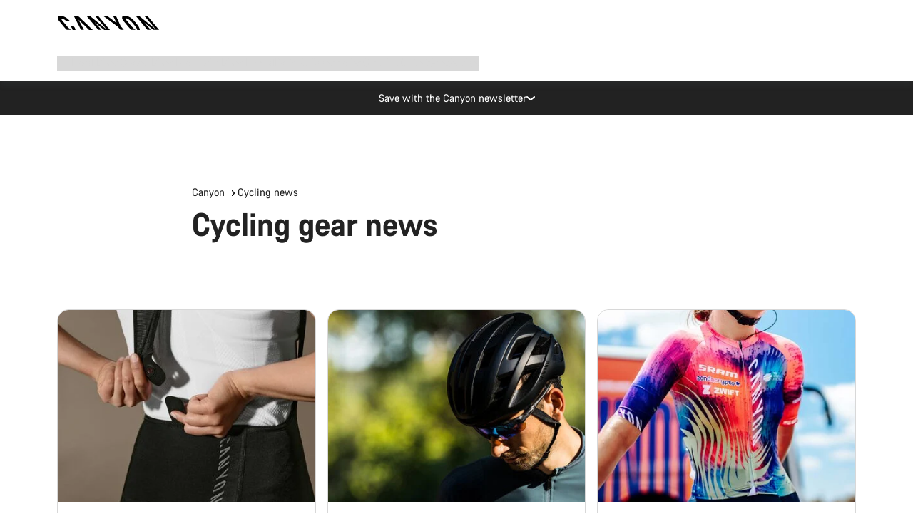

--- FILE ---
content_type: text/html;charset=UTF-8
request_url: https://www.canyon.com/en-hn/blog-content/bicycle-gear-news/
body_size: 27271
content:
<!DOCTYPE html><html lang="en-hn">
<head>
<meta charset="UTF-8">

<meta http-equiv="x-ua-compatible" content="ie=edge">

<meta name="viewport" content="width=device-width, initial-scale=1, minimum-scale=1, maximum-scale=5, user-scalable=yes">
<meta http-equiv="delegate-ch" content="sec-ch-width https://dma.canyon.com; sec-ch-dpr https://dma.canyon.com; sec-ch-viewport-width https://dma.canyon.com;">

    <meta name="apple-itunes-app" content="app-id=6443914990">

    <link rel="manifest" href="/manifest.json" />




<title>
    
        
        
        Cycling gear news | CANYON HN
    
</title>



    


<link rel="preload" href="/on/demandware.static/Sites-RoW-Site/-/en_HN/v1770023885051/assets/fonts/CanyonVF.woff2" as="font" type="font/woff2" crossorigin="anonymous" fetchpriority="high"/>




    


    
        <link rel="dns-prefetch" href="https://www.googletagmanager.com" />
        <link rel="preconnect" href="https://www.googletagmanager.com" crossorigin />
    
        <link rel="dns-prefetch" href="https://www.google-analytics.com" />
        <link rel="preconnect" href="https://www.google-analytics.com" crossorigin />
    


    
        <link rel="dns-prefetch" href="https://widget.trustpilot.com" />
    
        <link rel="dns-prefetch" href="https://cdn.cquotient.com" />
    
        <link rel="dns-prefetch" href="https://p.cquotient.com" />
    
        <link rel="dns-prefetch" href="https://static.hotjar.com" />
    
        <link rel="dns-prefetch" href="https://script.hotjar.com" />
    
        <link rel="dns-prefetch" href="https://connect.facebook.net" />
    
        <link rel="dns-prefetch" href="https://s.pinimg.com" />
    
        <link rel="dns-prefetch" href="https://www.googleadservices.com" />
    
        <link rel="dns-prefetch" href="https://googleads.g.doubleclick.net" />
    
        <link rel="dns-prefetch" href="https://service.force.com" />
    






    








<link rel="icon" type="image/png" href="/on/demandware.static/Sites-RoW-Site/-/default/dw6d45ea84/images/favicon-196x196.png" sizes="196x196" />
<link rel="icon" type="image/png" href="/on/demandware.static/Sites-RoW-Site/-/default/dwe043329f/images/favicon-96x96.png" sizes="96x96" />
<link rel="icon" type="image/png" href="/on/demandware.static/Sites-RoW-Site/-/default/dw8e7d720e/images/favicon-32x32.png" sizes="32x32" />
<link rel="icon" type="image/png" href="/on/demandware.static/Sites-RoW-Site/-/default/dw67dba4dc/images/favicon-16x16.png" sizes="16x16" />
<link rel="icon" type="image/png" href="/on/demandware.static/Sites-RoW-Site/-/default/dwe449a70a/images/favicon-128.png" sizes="128x128" />
<link href="/on/demandware.static/Sites-RoW-Site/-/default/dw53a25265/images/favicon.ico" rel="shortcut icon" />





<link href="/on/demandware.static/Sites-RoW-Site/-/default/dwb1502f59/images/appicons/apple-icon.png" rel="apple-touch-icon" />
<link href="/on/demandware.static/Sites-RoW-Site/-/default/dw6534d4a8/images/appicons/apple-icon-180x180.png" rel="apple-touch-icon" sizes="180x180" />
<link href="/on/demandware.static/Sites-RoW-Site/-/default/dw8825305c/images/appicons/apple-icon-152x152.png" rel="apple-touch-icon" sizes="152x152" />
<link href="/on/demandware.static/Sites-RoW-Site/-/default/dw1eb9a113/images/appicons/apple-icon-144x144.png" rel="apple-touch-icon" sizes="144x144" />
<link href="/on/demandware.static/Sites-RoW-Site/-/default/dwd2113384/images/appicons/apple-icon-120x120.png" rel="apple-touch-icon" sizes="120x120" />
<link href="/on/demandware.static/Sites-RoW-Site/-/default/dw952c47ee/images/appicons/apple-icon-114x114.png" rel="apple-touch-icon" sizes="114x114" />
<link href="/on/demandware.static/Sites-RoW-Site/-/default/dwad5a840d/images/appicons/apple-icon-76x76.png" rel="apple-touch-icon" sizes="76x76" />
<link href="/on/demandware.static/Sites-RoW-Site/-/default/dwf6021cb3/images/appicons/apple-icon-72x72.png" rel="apple-touch-icon" sizes="72x72" />
<link href="/on/demandware.static/Sites-RoW-Site/-/default/dw9741f5e4/images/appicons/apple-icon-60x60.png" rel="apple-touch-icon" sizes="60x60" />
<link href="/on/demandware.static/Sites-RoW-Site/-/default/dwe86c94e5/images/appicons/apple-icon-57x57.png" rel="apple-touch-icon" sizes="57x57" />



<link href="/on/demandware.static/Sites-RoW-Site/-/default/dw651c0a2e/images/appicons/android-icon-192x192.png" rel="icon" sizes="192x192" />
<link href="/on/demandware.static/Sites-RoW-Site/-/default/dw46c92128/images/appicons/android-icon-144x144.png" rel="icon" sizes="144x144" />
<link href="/on/demandware.static/Sites-RoW-Site/-/default/dw4940aa7a/images/appicons/android-icon-96x96.png" rel="icon" sizes="96x96" />
<link href="/on/demandware.static/Sites-RoW-Site/-/default/dw0d6acd82/images/appicons/android-icon-72x72.png" rel="icon" sizes="72x72" />
<link href="/on/demandware.static/Sites-RoW-Site/-/default/dw3e5b4964/images/appicons/android-icon-48x48.png" rel="icon" sizes="48x48" />
<link href="/on/demandware.static/Sites-RoW-Site/-/default/dwe6cb1f39/images/appicons/android-icon-36x36.png" rel="icon" sizes="36x36" />


<meta name="msapplication-TileColor" content="#ffffff">
<meta name="msapplication-TileImage" content="/on/demandware.static/Sites-RoW-Site/-/default/dwaf4fa3c1/images/appicons/ms-icon-144x144.png">
<meta name="msapplication-config" content="/on/demandware.static/Sites-RoW-Site/-/default/dwe95dbc24/browserconfig.xml" />







<meta name="theme-color" content="#333333">





<link rel="stylesheet" href="/on/demandware.static/Sites-RoW-Site/-/en_HN/v1770023885051/css/sharedStyle.css" fetchpriority="high" />




<link rel="stylesheet" href="/on/demandware.static/Sites-RoW-Site/-/en_HN/v1770023885051/css/main.css" fetchpriority="high" />










    


    



    <link rel="canonical" href="https://www.canyon.com/en-hn/blog-content/bicycle-gear-news/"/>








<meta name="robots" content="max-image-preview:large" />




    


    



    
        <link rel="alternate" hreflang="en-AE" href="https://www.canyon.com/en-ae/blog-content/bicycle-gear-news/">
    
        <link rel="alternate" hreflang="en-AL" href="https://www.canyon.com/en-al/blog-content/bicycle-gear-news/">
    
        <link rel="alternate" hreflang="de-AT" href="https://www.canyon.com/de-at/blog-content/zubehoer-news/">
    
        <link rel="alternate" hreflang="en-AT" href="https://www.canyon.com/en-at/blog-content/bicycle-gear-news/">
    
        <link rel="alternate" hreflang="en-AU" href="https://www.canyon.com/en-au/blog-content/bicycle-gear-news/">
    
        <link rel="alternate" hreflang="nl-BE" href="https://www.canyon.com/nl-be/blog-content/fietsuitrustingen-blogs/">
    
        <link rel="alternate" hreflang="en-BE" href="https://www.canyon.com/en-be/blog-content/bicycle-gear-news/">
    
        <link rel="alternate" hreflang="fr-BE" href="https://www.canyon.com/fr-be/blog-content/actualite-materiel-velo/">
    
        <link rel="alternate" hreflang="en-BG" href="https://www.canyon.com/en-bg/blog-content/bicycle-gear-news/">
    
        <link rel="alternate" hreflang="en-BH" href="https://www.canyon.com/en-bh/blog-content/bicycle-gear-news/">
    
        <link rel="alternate" hreflang="en-BM" href="https://www.canyon.com/en-bm/blog-content/bicycle-gear-news/">
    
        <link rel="alternate" hreflang="en-BN" href="https://www.canyon.com/en-bn/blog-content/bicycle-gear-news/">
    
        <link rel="alternate" hreflang="es-BO" href="https://www.canyon.com/es-bo/blog-content/noticias-accesorios-ciclismo/">
    
        <link rel="alternate" hreflang="en-BO" href="https://www.canyon.com/en-bo/blog-content/bicycle-gear-news/">
    
        <link rel="alternate" hreflang="pt-BR" href="https://www.canyon.com/pt-br/blog-content/noticia-da-bicicleta-engrenagem/">
    
        <link rel="alternate" hreflang="en-BR" href="https://www.canyon.com/en-br/blog-content/bicycle-gear-news/">
    
        <link rel="alternate" hreflang="en-CA" href="https://www.canyon.com/en-ca/blog-content/bicycle-gear-news/">
    
        <link rel="alternate" hreflang="fr-CA" href="https://www.canyon.com/fr-ca/blog-content/actualite-materiel-velo/">
    
        <link rel="alternate" hreflang="de-CH" href="https://www.canyon.com/de-ch/blog-content/zubehoer-news/">
    
        <link rel="alternate" hreflang="fr-CH" href="https://www.canyon.com/fr-ch/blog-content/actualite-materiel-velo/">
    
        <link rel="alternate" hreflang="it-CH" href="https://www.canyon.com/it-ch/blog-content/novita-accessori-bici/">
    
        <link rel="alternate" hreflang="en-CH" href="https://www.canyon.com/en-ch/blog-content/bicycle-gear-news/">
    
        <link rel="alternate" hreflang="es-CL" href="https://www.canyon.com/es-cl/blog-content/noticias-accesorios-ciclismo/">
    
        <link rel="alternate" hreflang="en-CL" href="https://www.canyon.com/en-cl/blog-content/bicycle-gear-news/">
    
        <link rel="alternate" hreflang="en-CN" href="https://www.canyon.com.cn/en-cn/blog-content/bicycle-gear-news/">
    
        <link rel="alternate" hreflang="zh-CN" href="https://www.canyon.com.cn/zh-cn/blog-content/bicycle-gear-news/">
    
        <link rel="alternate" hreflang="es-CO" href="https://www.canyon.com/es-co/blog-content/noticias-accesorios-ciclismo/">
    
        <link rel="alternate" hreflang="en-CO" href="https://www.canyon.com/en-co/blog-content/bicycle-gear-news/">
    
        <link rel="alternate" hreflang="es-CR" href="https://www.canyon.com/es-cr/blog-content/noticias-accesorios-ciclismo/">
    
        <link rel="alternate" hreflang="en-CR" href="https://www.canyon.com/en-cr/blog-content/bicycle-gear-news/">
    
        <link rel="alternate" hreflang="en-CY" href="https://www.canyon.com/en-cy/blog-content/bicycle-gear-news/">
    
        <link rel="alternate" hreflang="cs-CZ" href="https://www.canyon.com/cs-cz/blog-content/vybaveni-na-kolo-novinky/">
    
        <link rel="alternate" hreflang="en-CZ" href="https://www.canyon.com/en-cz/blog-content/bicycle-gear-news/">
    
        <link rel="alternate" hreflang="de-DE" href="https://www.canyon.com/de-de/blog-content/zubehoer-news/">
    
        <link rel="alternate" hreflang="en-DE" href="https://www.canyon.com/en-de/blog-content/bicycle-gear-news/">
    
        <link rel="alternate" hreflang="da-DK" href="https://www.canyon.com/da-dk/blog-content/cykel-udstyr-nyheder/">
    
        <link rel="alternate" hreflang="en-DK" href="https://www.canyon.com/en-dk/blog-content/bicycle-gear-news/">
    
        <link rel="alternate" hreflang="es-EC" href="https://www.canyon.com/es-ec/blog-content/noticias-accesorios-ciclismo/">
    
        <link rel="alternate" hreflang="en-EC" href="https://www.canyon.com/en-ec/blog-content/bicycle-gear-news/">
    
        <link rel="alternate" hreflang="en-EE" href="https://www.canyon.com/en-ee/blog-content/bicycle-gear-news/">
    
        <link rel="alternate" hreflang="en-EG" href="https://www.canyon.com/en-eg/blog-content/bicycle-gear-news/">
    
        <link rel="alternate" hreflang="es-ES" href="https://www.canyon.com/es-es/blog-content/noticias-accesorios-ciclismo/">
    
        <link rel="alternate" hreflang="en-ES" href="https://www.canyon.com/en-es/blog-content/bicycle-gear-news/">
    
        <link rel="alternate" hreflang="fi-FI" href="https://www.canyon.com/fi-fi/blog-content/pyoratarvikeuutiset/">
    
        <link rel="alternate" hreflang="en-FI" href="https://www.canyon.com/en-fi/blog-content/bicycle-gear-news/">
    
        <link rel="alternate" hreflang="fr-FR" href="https://www.canyon.com/fr-fr/blog-content/actualite-materiel-velo/">
    
        <link rel="alternate" hreflang="en-FR" href="https://www.canyon.com/en-fr/blog-content/bicycle-gear-news/">
    
        <link rel="alternate" hreflang="en-GB" href="https://www.canyon.com/en-gb/blog-content/bicycle-gear-news/">
    
        <link rel="alternate" hreflang="en-GR" href="https://www.canyon.com/en-gr/blog-content/bicycle-gear-news/">
    
        <link rel="alternate" hreflang="es-GT" href="https://www.canyon.com/es-gt/blog-content/noticias-accesorios-ciclismo/">
    
        <link rel="alternate" hreflang="en-GT" href="https://www.canyon.com/en-gt/blog-content/bicycle-gear-news/">
    
        <link rel="alternate" hreflang="en-HK" href="https://www.canyon.com/en-hk/blog-content/bicycle-gear-news/">
    
        <link rel="alternate" hreflang="es-HN" href="https://www.canyon.com/es-hn/blog-content/noticias-accesorios-ciclismo/">
    
        <link rel="alternate" hreflang="en-HN" href="https://www.canyon.com/en-hn/blog-content/bicycle-gear-news/">
    
        <link rel="alternate" hreflang="en-HR" href="https://www.canyon.com/en-hr/blog-content/bicycle-gear-news/">
    
        <link rel="alternate" hreflang="en-HU" href="https://www.canyon.com/en-hu/blog-content/bicycle-gear-news/">
    
        <link rel="alternate" hreflang="en-ID" href="https://www.canyon.com/en-id/blog-content/bicycle-gear-news/">
    
        <link rel="alternate" hreflang="en-IE" href="https://www.canyon.com/en-ie/blog-content/bicycle-gear-news/">
    
        <link rel="alternate" hreflang="en-IL" href="https://www.canyon.com/en-il/blog-content/bicycle-gear-news/">
    
        <link rel="alternate" hreflang="en-IN" href="https://www.canyon.com/en-in/blog-content/bicycle-gear-news/">
    
        <link rel="alternate" hreflang="en-IS" href="https://www.canyon.com/en-is/blog-content/bicycle-gear-news/">
    
        <link rel="alternate" hreflang="it-IT" href="https://www.canyon.com/it-it/blog-content/novita-accessori-bici/">
    
        <link rel="alternate" hreflang="en-IT" href="https://www.canyon.com/en-it/blog-content/bicycle-gear-news/">
    
        <link rel="alternate" hreflang="ja-JP" href="https://www.canyon.com/ja-jp/blog-content/%E3%83%90%E3%82%A4%E3%82%AF%E3%82%AE%E3%82%A2%E3%83%8B%E3%83%A5%E3%83%BC%E3%82%B9/">
    
        <link rel="alternate" hreflang="en-JP" href="https://www.canyon.com/en-jp/blog-content/bicycle-gear-news/">
    
        <link rel="alternate" hreflang="en-KG" href="https://www.canyon.com/en-kg/blog-content/bicycle-gear-news/">
    
        <link rel="alternate" hreflang="ko-KR" href="https://www.canyon.com/ko-kr/blog-content/%EC%9E%90%EC%A0%84%EA%B1%B0---%EA%B8%B0%EC%96%B4---%EB%89%B4%EC%8A%A4/">
    
        <link rel="alternate" hreflang="en-KR" href="https://www.canyon.com/en-kr/blog-content/bicycle-gear-news/">
    
        <link rel="alternate" hreflang="en-KW" href="https://www.canyon.com/en-kw/blog-content/bicycle-gear-news/">
    
        <link rel="alternate" hreflang="en-KZ" href="https://www.canyon.com/en-kz/blog-content/bicycle-gear-news/">
    
        <link rel="alternate" hreflang="en-LB" href="https://www.canyon.com/en-lb/blog-content/bicycle-gear-news/">
    
        <link rel="alternate" hreflang="en-LT" href="https://www.canyon.com/en-lt/blog-content/bicycle-gear-news/">
    
        <link rel="alternate" hreflang="fr-LU" href="https://www.canyon.com/fr-lu/blog-content/actualite-materiel-velo/">
    
        <link rel="alternate" hreflang="en-LU" href="https://www.canyon.com/en-lu/blog-content/bicycle-gear-news/">
    
        <link rel="alternate" hreflang="de-LU" href="https://www.canyon.com/de-lu/blog-content/zubehoer-news/">
    
        <link rel="alternate" hreflang="en-LV" href="https://www.canyon.com/en-lv/blog-content/bicycle-gear-news/">
    
        <link rel="alternate" hreflang="en-MK" href="https://www.canyon.com/en-mk/blog-content/bicycle-gear-news/">
    
        <link rel="alternate" hreflang="en-MO" href="https://www.canyon.com/en-mo/blog-content/bicycle-gear-news/">
    
        <link rel="alternate" hreflang="en-MT" href="https://www.canyon.com/en-mt/blog-content/bicycle-gear-news/">
    
        <link rel="alternate" hreflang="en-MU" href="https://www.canyon.com/en-mu/blog-content/bicycle-gear-news/">
    
        <link rel="alternate" hreflang="es-MX" href="https://www.canyon.com/es-mx/blog-content/noticias-accesorios-ciclismo/">
    
        <link rel="alternate" hreflang="en-MX" href="https://www.canyon.com/en-mx/blog-content/bicycle-gear-news/">
    
        <link rel="alternate" hreflang="en-MY" href="https://www.canyon.com/en-my/blog-content/bicycle-gear-news/">
    
        <link rel="alternate" hreflang="zh-MY" href="https://www.canyon.com/zh-my/blog-content/bicycle-gear-news/">
    
        <link rel="alternate" hreflang="nl-NL" href="https://www.canyon.com/nl-nl/blog-content/fietsuitrustingen-blogs/">
    
        <link rel="alternate" hreflang="en-NL" href="https://www.canyon.com/en-nl/blog-content/bicycle-gear-news/">
    
        <link rel="alternate" hreflang="no-NO" href="https://www.canyon.com/no-no/blog-content/sykkelutstyr-nyheter/">
    
        <link rel="alternate" hreflang="en-NO" href="https://www.canyon.com/en-no/blog-content/bicycle-gear-news/">
    
        <link rel="alternate" hreflang="en-NZ" href="https://www.canyon.com/en-nz/blog-content/bicycle-gear-news/">
    
        <link rel="alternate" hreflang="en-OM" href="https://www.canyon.com/en-om/blog-content/bicycle-gear-news/">
    
        <link rel="alternate" hreflang="es-PA" href="https://www.canyon.com/es-pa/blog-content/noticias-accesorios-ciclismo/">
    
        <link rel="alternate" hreflang="en-PA" href="https://www.canyon.com/en-pa/blog-content/bicycle-gear-news/">
    
        <link rel="alternate" hreflang="es-PE" href="https://www.canyon.com/es-pe/blog-content/noticias-accesorios-ciclismo/">
    
        <link rel="alternate" hreflang="en-PE" href="https://www.canyon.com/en-pe/blog-content/bicycle-gear-news/">
    
        <link rel="alternate" hreflang="en-PH" href="https://www.canyon.com/en-ph/blog-content/bicycle-gear-news/">
    
        <link rel="alternate" hreflang="pl-PL" href="https://www.canyon.com/pl-pl/blog-content/wiadomosci-akcesoria/">
    
        <link rel="alternate" hreflang="en-PL" href="https://www.canyon.com/en-pl/blog-content/bicycle-gear-news/">
    
        <link rel="alternate" hreflang="pt-PT" href="https://www.canyon.com/pt-pt/blog-content/noticia-da-bicicleta-engrenagem/">
    
        <link rel="alternate" hreflang="en-PT" href="https://www.canyon.com/en-pt/blog-content/bicycle-gear-news/">
    
        <link rel="alternate" hreflang="en-QA" href="https://www.canyon.com/en-qa/blog-content/bicycle-gear-news/">
    
        <link rel="alternate" hreflang="en-RO" href="https://www.canyon.com/en-ro/blog-content/bicycle-gear-news/">
    
        <link rel="alternate" hreflang="en-RS" href="https://www.canyon.com/en-rs/blog-content/bicycle-gear-news/">
    
        <link rel="alternate" hreflang="en-SA" href="https://www.canyon.com/en-sa/blog-content/bicycle-gear-news/">
    
        <link rel="alternate" hreflang="sv-SE" href="https://www.canyon.com/sv-se/blog-content/cykelvaexel/">
    
        <link rel="alternate" hreflang="en-SE" href="https://www.canyon.com/en-se/blog-content/bicycle-gear-news/">
    
        <link rel="alternate" hreflang="en-SG" href="https://www.canyon.com/en-sg/blog-content/bicycle-gear-news/">
    
        <link rel="alternate" hreflang="zh-SG" href="https://www.canyon.com/zh-sg/blog-content/bicycle-gear-news/">
    
        <link rel="alternate" hreflang="en-SI" href="https://www.canyon.com/en-si/blog-content/bicycle-gear-news/">
    
        <link rel="alternate" hreflang="cs-SK" href="https://www.canyon.com/cs-sk/blog-content/vybaveni-na-kolo-novinky/">
    
        <link rel="alternate" hreflang="en-SK" href="https://www.canyon.com/en-sk/blog-content/bicycle-gear-news/">
    
        <link rel="alternate" hreflang="en-TH" href="https://www.canyon.com/en-th/blog-content/bicycle-gear-news/">
    
        <link rel="alternate" hreflang="en-TR" href="https://www.canyon.com/en-tr/blog-content/bicycle-gear-news/">
    
        <link rel="alternate" hreflang="en-TW" href="https://www.canyon.com/en-tw/blog-content/bicycle-gear-news/">
    
        <link rel="alternate" hreflang="en-UA" href="https://www.canyon.com/en-ua/blog-content/bicycle-gear-news/">
    
        <link rel="alternate" hreflang="en-US" href="https://www.canyon.com/en-us/blog-content/bicycle-gear-news/">
    
        <link rel="alternate" hreflang="en-ZM" href="https://www.canyon.com/en-zm/blog-content/bicycle-gear-news/">
    










    
    
        
    














    <meta name="description" content="See our latest cycling gear news ► We explain all you need to know about cycling gear and equipment!"/>



    <meta name="google-site-verification" content="5xYcWWvJizN8AQxIAEcvmNqOaMMi4VJEv0G5x6MZ6Dw" />






    <script type="application/ld+json">

        
            {
            "@context": "https://schema.org",
            "@type": "Organization",
            "name": "Canyon",
            "url": "https://www.canyon.com/",
            "logo": "https://www.canyon.com/on/demandware.static/Sites-RoW-Site/-/default/images/seo/logo.png",
            "contactPoint":[{
                "@type": "ContactPoint",
                "telephone": "+4926194903000",
                "contactType": "Customer service",
                "areaServed":["DE","AT"]},
                {"@type": "ContactPoint",
                "telephone": "+442085496001" ,
                "contactType": "Customer service",
                "areaServed":["GB"]},
                {"@type": "ContactPoint",
                "telephone": "+41435881100" ,
                "contactType": "Customer service",
                "areaServed":["CH"]},
                {"@type": "ContactPoint",
                "telephone": "+815037868496" ,
                "contactType": "Customer service",
                "areaServed":["JP"]},
                {"@type": "ContactPoint",
                "telephone": "+358401802620" ,
                "contactType": "Customer service",
                "areaServed":["FI"]},
                {"@type": "ContactPoint",
                "telephone": "+39045515527" ,
                "contactType": "Customer service",
                "areaServed":["IT"]},
                {"@type": "ContactPoint",
                "telephone": "+3216980399" ,
                "contactType": "Customer service",
                "areaServed":["BE"]},
                {"@type": "ContactPoint",
                "telephone": "+48914226966" ,
                "contactType": "Customer service",
                "areaServed":["PL"]},
                {"@type": "ContactPoint",
                "telephone": "+420226259001" ,
                "contactType": "Customer service",
                "areaServed":["CZ"]},
                {"@type": "ContactPoint",
                "telephone": "+421220510450" ,
                "contactType": "Customer service",
                "areaServed":["SK"]},
                {"@type": "ContactPoint",
                "telephone": "+611300712003" ,
                "contactType": "Customer service",
                "areaServed":["AU"]},
                {"@type": "ContactPoint",
                "telephone": "+61397711607" ,
                "contactType": "Customer service",
                "areaServed":["NZ"]},
                {"@type": "ContactPoint",
                "telephone": "+82316982577" ,
                "contactType": "Customer service",
                "areaServed":["KO"]},
                {"@type": "ContactPoint",
                "telephone": "+31408080485" ,
                "contactType": "Customer service",
                "areaServed":["NL"]},{"@type": "ContactPoint",
                "telephone": "+34910470740" ,
                "contactType": "Customer service",
                "areaServed":["ES"]},
                {"@type": "ContactPoint",
                "telephone": "+34911239440" ,
                "contactType": "Customer service",
                "areaServed":["PT"]},
                {"@type": "ContactPoint",
                "telephone": "+33890710132" ,
                "contactType": "Customer service",
                "areaServed":["FR"]},
                {"@type": "ContactPoint",
                "telephone": "+4570204011" ,
                "contactType": "Customer service",
                "areaServed":["DK"]},
                {"@type": "ContactPoint",
                "telephone": "+46868441440" ,
                "contactType": "Customer service",
                "areaServed":["SV"]},
                {"@type": "ContactPoint",
                "telephone": "+4745404140" ,
                "contactType": "Customer service",
                "areaServed":["NO"]},
                {"@type": "ContactPoint",
                "telephone": "+27212050073" ,
                "contactType": "Customer service",
                "areaServed":["ZA"]},
                {"@type": "ContactPoint",
                "telephone": "+6531634999" ,
                "contactType": "Customer service",
                "areaServed":["SG"]},
                {"@type": "ContactPoint",
                "telephone": "+4926194903000" ,
                "contactType": "Customer service"
                }],
                
            "sameAs": [
                "http://www.wikidata.org/entity/Q318730",
                "https://www.youtube.com/@CanyonBicycles",
                "https://www.linkedin.com/company/canyon-bicycles-gmbh/",
                "https://www.facebook.com/canyon/",
                "https://twitter.com/canyon_bikes",
                "https://www.instagram.com/canyon/",
                "https://www.strava.com/clubs/3812",
                "https://www.tiktok.com/@canyon_bicycles"
                ]
 }
        
    </script>





    


<script src="https://canyon.app.baqend.com/v1/speedkit/install.js?d=production" async crossorigin="anonymous"></script>






<meta name="format-detection" content="telephone=no" />



    



    





    





<meta name="js-gtm-initial-meta" content=""
data-gtm="[{&quot;event&quot;:&quot;initial-meta&quot;,&quot;Country&quot;:&quot;HN&quot;,&quot;Language&quot;:&quot;en&quot;,&quot;PageType&quot;:&quot;blog&quot;,&quot;SubPageType&quot;:&quot;blogSubFolder&quot;,&quot;PageID&quot;:&quot;folder &gt; bicycle-gear-news&quot;,&quot;LoggedIn&quot;:&quot;false&quot;,&quot;crmId&quot;:&quot;&quot;,&quot;ABTesting&quot;:&quot;false&quot;,&quot;ABTestGroup&quot;:&quot;unknown&quot;,&quot;release&quot;:&quot;26.1.21&quot;,&quot;deviceType&quot;:&quot;webshop&quot;,&quot;viewMode&quot;:&quot;browser&quot;}]"
data-gtm-model="{&quot;enabled&quot;:true,&quot;dataLayer&quot;:[{&quot;event&quot;:&quot;initial-meta&quot;,&quot;Country&quot;:&quot;HN&quot;,&quot;Language&quot;:&quot;en&quot;,&quot;PageType&quot;:&quot;blog&quot;,&quot;SubPageType&quot;:&quot;blogSubFolder&quot;,&quot;PageID&quot;:&quot;folder &gt; bicycle-gear-news&quot;,&quot;LoggedIn&quot;:&quot;false&quot;,&quot;crmId&quot;:&quot;&quot;,&quot;ABTesting&quot;:&quot;false&quot;,&quot;ABTestGroup&quot;:&quot;unknown&quot;,&quot;release&quot;:&quot;26.1.21&quot;,&quot;deviceType&quot;:&quot;webshop&quot;,&quot;viewMode&quot;:&quot;browser&quot;}],&quot;containerID&quot;:&quot;&quot;,&quot;internalHostRegex&quot;:&quot;^[\\w\\W]*.canyon.com[\\w\\W]*$&quot;,&quot;linkFileExtensions&quot;:[],&quot;internalContainerID&quot;:&quot;GTM-M2JG57Z&quot;,&quot;internalContainerURL&quot;:&quot;https://svr.canyon.com/gtm.js&quot;}"
data-gtm-parameters=""
data-gtm-viewmode=""
data-gtm-devicetype="">

<meta name="js-gtm-session-events" content=""
data-gtm="[]">

<script>
if (window.location === window.parent.location) {
window.dataLayer = window.dataLayer || [];
window.gtmInternalHostRegex = "^[\\w\\W]*.canyon.com[\\w\\W]*$";
window.gtmLinkFileExtensions = [];
}
</script>








<script type="text/javascript">//<!--
/* <![CDATA[ (head-active_data.js) */
var dw = (window.dw || {});
dw.ac = {
    _analytics: null,
    _events: [],
    _category: "",
    _searchData: "",
    _anact: "",
    _anact_nohit_tag: "",
    _analytics_enabled: "true",
    _timeZone: "Europe/Berlin",
    _capture: function(configs) {
        if (Object.prototype.toString.call(configs) === "[object Array]") {
            configs.forEach(captureObject);
            return;
        }
        dw.ac._events.push(configs);
    },
	capture: function() { 
		dw.ac._capture(arguments);
		// send to CQ as well:
		if (window.CQuotient) {
			window.CQuotient.trackEventsFromAC(arguments);
		}
	},
    EV_PRD_SEARCHHIT: "searchhit",
    EV_PRD_DETAIL: "detail",
    EV_PRD_RECOMMENDATION: "recommendation",
    EV_PRD_SETPRODUCT: "setproduct",
    applyContext: function(context) {
        if (typeof context === "object" && context.hasOwnProperty("category")) {
        	dw.ac._category = context.category;
        }
        if (typeof context === "object" && context.hasOwnProperty("searchData")) {
        	dw.ac._searchData = context.searchData;
        }
    },
    setDWAnalytics: function(analytics) {
        dw.ac._analytics = analytics;
    },
    eventsIsEmpty: function() {
        return 0 == dw.ac._events.length;
    }
};
/* ]]> */
// -->
</script>
<script type="text/javascript">//<!--
/* <![CDATA[ (head-cquotient.js) */
var CQuotient = window.CQuotient = {};
CQuotient.clientId = 'bcml-RoW';
CQuotient.realm = 'BCML';
CQuotient.siteId = 'RoW';
CQuotient.instanceType = 'prd';
CQuotient.locale = 'en_HN';
CQuotient.fbPixelId = '__UNKNOWN__';
CQuotient.activities = [];
CQuotient.cqcid='';
CQuotient.cquid='';
CQuotient.cqeid='';
CQuotient.cqlid='';
CQuotient.apiHost='api.cquotient.com';
/* Turn this on to test against Staging Einstein */
/* CQuotient.useTest= true; */
CQuotient.useTest = ('true' === 'false');
CQuotient.initFromCookies = function () {
	var ca = document.cookie.split(';');
	for(var i=0;i < ca.length;i++) {
	  var c = ca[i];
	  while (c.charAt(0)==' ') c = c.substring(1,c.length);
	  if (c.indexOf('cqcid=') == 0) {
		CQuotient.cqcid=c.substring('cqcid='.length,c.length);
	  } else if (c.indexOf('cquid=') == 0) {
		  var value = c.substring('cquid='.length,c.length);
		  if (value) {
		  	var split_value = value.split("|", 3);
		  	if (split_value.length > 0) {
			  CQuotient.cquid=split_value[0];
		  	}
		  	if (split_value.length > 1) {
			  CQuotient.cqeid=split_value[1];
		  	}
		  	if (split_value.length > 2) {
			  CQuotient.cqlid=split_value[2];
		  	}
		  }
	  }
	}
}
CQuotient.getCQCookieId = function () {
	if(window.CQuotient.cqcid == '')
		window.CQuotient.initFromCookies();
	return window.CQuotient.cqcid;
};
CQuotient.getCQUserId = function () {
	if(window.CQuotient.cquid == '')
		window.CQuotient.initFromCookies();
	return window.CQuotient.cquid;
};
CQuotient.getCQHashedEmail = function () {
	if(window.CQuotient.cqeid == '')
		window.CQuotient.initFromCookies();
	return window.CQuotient.cqeid;
};
CQuotient.getCQHashedLogin = function () {
	if(window.CQuotient.cqlid == '')
		window.CQuotient.initFromCookies();
	return window.CQuotient.cqlid;
};
CQuotient.trackEventsFromAC = function (/* Object or Array */ events) {
try {
	if (Object.prototype.toString.call(events) === "[object Array]") {
		events.forEach(_trackASingleCQEvent);
	} else {
		CQuotient._trackASingleCQEvent(events);
	}
} catch(err) {}
};
CQuotient._trackASingleCQEvent = function ( /* Object */ event) {
	if (event && event.id) {
		if (event.type === dw.ac.EV_PRD_DETAIL) {
			CQuotient.trackViewProduct( {id:'', alt_id: event.id, type: 'raw_sku'} );
		} // not handling the other dw.ac.* events currently
	}
};
CQuotient.trackViewProduct = function(/* Object */ cqParamData){
	var cq_params = {};
	cq_params.cookieId = CQuotient.getCQCookieId();
	cq_params.userId = CQuotient.getCQUserId();
	cq_params.emailId = CQuotient.getCQHashedEmail();
	cq_params.loginId = CQuotient.getCQHashedLogin();
	cq_params.product = cqParamData.product;
	cq_params.realm = cqParamData.realm;
	cq_params.siteId = cqParamData.siteId;
	cq_params.instanceType = cqParamData.instanceType;
	cq_params.locale = CQuotient.locale;
	
	if(CQuotient.sendActivity) {
		CQuotient.sendActivity(CQuotient.clientId, 'viewProduct', cq_params);
	} else {
		CQuotient.activities.push({activityType: 'viewProduct', parameters: cq_params});
	}
};
/* ]]> */
// -->
</script>

</head>
<body id="js-body" class="page  js-page page--ptBlog page--sptBlogSubFolder ">








<noscript>
<iframe src="https://svr.canyon.com/ns.html?id=GTM-M2JG57Z"
height="0" width="0" style="display:none;visibility:hidden">
</iframe>
</noscript>


<div id="app" class="app" data-action="Search-ShowContent" data-querystring="fdid=bicycle-gear-news" >







<div class="u-hide js-moneyPatternDataContainer" data-moneypattern="mfff,fff,fff.dd US$" data-removetrailingzeros="true"><!-- empty --></div>



<div class="js-globalMessages"></div>


    






<nav class="header xlt-header js-headerNavigationWrapper js-headerNavigation"
aria-label="header"
data-gtm-settings="{&quot;enabled&quot;:true}"
data-navigation-url="/on/demandware.store/Sites-RoW-Site/en_HN/Navigation-Header"
data-topbar-url="/on/demandware.store/Sites-RoW-Site/en_HN/Navigation-HeaderTopBar"
>
<div class="header__inner">
<div class="header__topBar">
<div class="header__topBarContainer">
<div class="header__topBarInner js-topBar">

<div class="headerTopBar__menuTriggerWrapper"></div>
<div class="headerTopBar__logoWrapper">
<a aria-label="Back to home" class="headerTopBar__logo" href="/en-hn/" title="Canyon" aria-hidden="false" tabindex="0">



    <svg
        
        xmlns:xlink="http://www.w3.org/1999/xlink"
        class="icon icon-logo headerTopBar__logoIcon"
        aria-hidden="false"
        focusable="false"
        
    >
        
            <title>Canyon</title>
        
        
        
            <use xlink:href="/on/demandware.static/Sites-RoW-Site/-/en_HN/v1770023885051/images/iconsNew.svg#sprite-logo"></use>
        
        
    </svg>


</a>
</div>
<div class="headerTopBar__userMenuWrapper"></div>
</div>
</div>
</div>
<div class="headerNavigationBar headerNavigationBar--preload js-navBarPreload">
<div class="headerNavigationBar__inner">
<div class="headerNavigationBar__preloadItem headerNavigationBar__preloadItem--level1 headerNavigationBar__preloadItem--menu">
<span class="u-visHidden">
Expand navigation
</span>



    <svg
        
        xmlns:xlink="http://www.w3.org/1999/xlink"
        class="icon icon-nav headerNavigationBar__menuTriggerIcon"
        aria-hidden="false"
        focusable="false"
        
    >
        
        
        
            <use xlink:href="/on/demandware.static/Sites-RoW-Site/-/en_HN/v1770023885051/images/iconsNew.svg#sprite-nav"></use>
        
        
    </svg>


</div>




<a class="headerNavigationBar__preloadItem headerNavigationBar__preloadItem--level1" href="/en-hn/road-bikes/">Road Bikes</a>


<a class="headerNavigationBar__preloadItem headerNavigationBar__preloadItem--level2" href="/en-hn/road-bikes/endurance-bikes/">Endurance</a>




<a class="headerNavigationBar__preloadItem headerNavigationBar__preloadItem--level3" href="/en-hn/road-bikes/endurance-bikes/endurace/">Endurace</a>





<a class="headerNavigationBar__preloadItem headerNavigationBar__preloadItem--level4" href="/en-hn/road-bikes/endurance-bikes/endurace/?prefn1=pc_rahmen_modifikation_werkstoff&amp;prefv1=CF#section-product-grid">Endurace CF</a>




<a class="headerNavigationBar__preloadItem headerNavigationBar__preloadItem--level4" href="/en-hn/road-bikes/endurance-bikes/endurace/allroad/endurace-allroad/4164.html">Endurace AllRoad</a>







<a class="headerNavigationBar__preloadItem headerNavigationBar__preloadItem--level2" href="/en-hn/road-bikes/race-bikes/">Race</a>




<a class="headerNavigationBar__preloadItem headerNavigationBar__preloadItem--level3" href="/en-hn/road-bikes/race-bikes/ultimate/">Ultimate</a>





<a class="headerNavigationBar__preloadItem headerNavigationBar__preloadItem--level4" href="/en-hn/road-bikes/race-bikes/ultimate/?prefn1=pc_rahmen_modifikation_werkstoff&amp;prefv1=CF%20SL#section-product-grid">Ultimate CF</a>







<a class="headerNavigationBar__preloadItem headerNavigationBar__preloadItem--level2" href="/en-hn/road-bikes/cyclocross-bikes/">Cyclocross</a>




<a class="headerNavigationBar__preloadItem headerNavigationBar__preloadItem--level3" href="/en-hn/road-bikes/cyclocross-bikes/inflite/">Inflite</a>





<a class="headerNavigationBar__preloadItem headerNavigationBar__preloadItem--level4" href="/en-hn/road-bikes/cyclocross-bikes/inflite/?prefn1=pc_rahmen_modifikation_werkstoff&amp;prefv1=CF%20SL#section-product-grid">Inflite CF SL</a>







<a class="headerNavigationBar__preloadItem headerNavigationBar__preloadItem--level2" href="/en-hn/road-bikes/youth-road-bikes/">Youth Road</a>




<a class="headerNavigationBar__preloadItem headerNavigationBar__preloadItem--level3" href="/en-hn/road-bikes/youth-road-bikes/road-youth-endurace/endurace-young-hero/4285.html">Endurace Young Hero</a>





<a class="headerNavigationBar__preloadItem headerNavigationBar__preloadItem--level4" href="/en-hn/road-bikes/youth-road-bikes/road-youth-endurace/endurace-young-hero/4285.html">Endurace Young Hero</a>






<a class="headerNavigationBar__preloadItem headerNavigationBar__preloadItem--level3" href="/en-hn/road-bikes/race-bikes/ultimate/cf-sl/ultimate-cf-young-hero/4284.html">Ultimate Young Hero</a>





<a class="headerNavigationBar__preloadItem headerNavigationBar__preloadItem--level4" href="/en-hn/road-bikes/race-bikes/ultimate/cf-sl/ultimate-cf-young-hero/4284.html">Ultimate Young Hero</a>







<a class="headerNavigationBar__preloadItem headerNavigationBar__preloadItem--level2" href="/en-hn/road-bikes/road-track/speedmax-track/">Track</a>




<a class="headerNavigationBar__preloadItem headerNavigationBar__preloadItem--level3" href="/en-hn/road-bikes/road-track/speedmax-track/">Speedmax CFR Track</a>





<a class="headerNavigationBar__preloadItem headerNavigationBar__preloadItem--level4" href="/en-hn/road-bikes/road-track/speedmax-track/#section-product-grid">Speedmax CFR Track</a>








<a class="headerNavigationBar__preloadItem headerNavigationBar__preloadItem--level1" href="/en-hn/gravel-bikes/">Gravel Bikes</a>


<a class="headerNavigationBar__preloadItem headerNavigationBar__preloadItem--level2" href="/en-hn/gravel-bikes/adventure/">Adventure</a>




<a class="headerNavigationBar__preloadItem headerNavigationBar__preloadItem--level3" href="/en-hn/gravel-bikes/adventure/grizl/">Grizl</a>





<a class="headerNavigationBar__preloadItem headerNavigationBar__preloadItem--level4" href="/en-hn/gravel-bikes/adventure/grizl/?prefn1=pc_cockpit_cockpittype&amp;prefv1=Escape#section-product-grid">Grizl Escape</a>




<a class="headerNavigationBar__preloadItem headerNavigationBar__preloadItem--level4" href="/en-hn/gravel-bikes/adventure/grizl/?prefn1=pc_cockpit_cockpittype&amp;prefv1=OG#section-product-grid">Grizl OG</a>




<a class="headerNavigationBar__preloadItem headerNavigationBar__preloadItem--level4" href="/en-hn/gravel-bikes/adventure/grizl/?map_prefn1=pc_werkstoff&amp;map_prefv1=Aluminium%20%28AL%29#section-product-grid">Grizl AL</a>







<a class="headerNavigationBar__preloadItem headerNavigationBar__preloadItem--level2" href="/en-hn/gravel-bikes/race/">Race</a>




<a class="headerNavigationBar__preloadItem headerNavigationBar__preloadItem--level3" href="/en-hn/gravel-bikes/race/grail/">Grail</a>





<a class="headerNavigationBar__preloadItem headerNavigationBar__preloadItem--level4" href="/en-hn/gravel-bikes/race/grail/?prefn1=pc_rahmen_modifikation_werkstoff&amp;prefv1=CF%20SL#section-product-grid">Grail CF</a>








<a class="headerNavigationBar__preloadItem headerNavigationBar__preloadItem--level1" href="/en-hn/mountain-bikes/">Mountain Bikes</a>


<a class="headerNavigationBar__preloadItem headerNavigationBar__preloadItem--level2" href="/en-hn/mountain-bikes/trail-bikes/">Trail</a>




<a class="headerNavigationBar__preloadItem headerNavigationBar__preloadItem--level3" href="/en-hn/mountain-bikes/trail-bikes/grand-canyon/">Grand Canyon</a>





<a class="headerNavigationBar__preloadItem headerNavigationBar__preloadItem--level4" href="/en-hn/mountain-bikes/trail-bikes/grand-canyon/?prefn1=pc_familie&amp;prefv1=Grand%20Canyon#section-product-grid">Grand Canyon</a>






<a class="headerNavigationBar__preloadItem headerNavigationBar__preloadItem--level3" href="/en-hn/mountain-bikes/trail-bikes/neuron/">Neuron</a>





<a class="headerNavigationBar__preloadItem headerNavigationBar__preloadItem--level4" href="/en-hn/mountain-bikes/trail-bikes/neuron/?prefn1=pc_plattform&amp;prefv1=Neuron%20CF#section-product-grid">Neuron CF</a>




<a class="headerNavigationBar__preloadItem headerNavigationBar__preloadItem--level4" href="/en-hn/mountain-bikes/trail-bikes/neuron/?prefn1=pc_plattform&amp;prefv1=Neuron%20AL#section-product-grid">Neuron AL</a>






<a class="headerNavigationBar__preloadItem headerNavigationBar__preloadItem--level3" href="/en-hn/mountain-bikes/trail-bikes/spectral/">Spectral</a>





<a class="headerNavigationBar__preloadItem headerNavigationBar__preloadItem--level4" href="/en-hn/mountain-bikes/trail-bikes/spectral/?map_prefn1=pc_werkstoff&amp;map_prefv1=Carbon%20%28CF%29&amp;map_prefn2=pc_ebike&amp;map_prefv2=No&amp;prefn3=pgeo_federweg_gabel&amp;prefv3=150-180mm#section-product-grid">Spectral CF</a>




<a class="headerNavigationBar__preloadItem headerNavigationBar__preloadItem--level4" href="/en-hn/mountain-bikes/trail-bikes/spectral/?prefn1=pc_rahmen_modifikation_werkstoff&amp;prefv1=AL&amp;prefn2=pgeo_federweg_gabel&amp;prefv2=150-180mm#section-product-grid">Spectral AL</a>




<a class="headerNavigationBar__preloadItem headerNavigationBar__preloadItem--level4" href="/en-hn/mountain-bikes/trail-bikes/spectral/?map_prefn1=pc_werkstoff&amp;map_prefv1=Aluminium%20%28AL%29&amp;prefn2=pgeo_federweg_gabel&amp;prefv2=125-145mm#section-product-grid">Spectral 125 AL</a>







<a class="headerNavigationBar__preloadItem headerNavigationBar__preloadItem--level2" href="/en-hn/mountain-bikes/enduro-bikes/">Enduro</a>




<a class="headerNavigationBar__preloadItem headerNavigationBar__preloadItem--level3" href="/en-hn/mountain-bikes/enduro-bikes/torque/">Torque</a>





<a class="headerNavigationBar__preloadItem headerNavigationBar__preloadItem--level4" href="/en-hn/mountain-bikes/enduro-bikes/torque/?prefn1=pc_familie&amp;prefv1=Torque&amp;map_prefn2=pc_ebike&amp;map_prefv2=No#section-product-grid">Torque</a>







<a class="headerNavigationBar__preloadItem headerNavigationBar__preloadItem--level2" href="/en-hn/mountain-bikes/cross-country-bikes/">Cross-Country</a>




<a class="headerNavigationBar__preloadItem headerNavigationBar__preloadItem--level3" href="/en-hn/mountain-bikes/cross-country-bikes/lux-trail/">Lux Trail</a>





<a class="headerNavigationBar__preloadItem headerNavigationBar__preloadItem--level4" href="/en-hn/mountain-bikes/cross-country-bikes/lux-trail/?prefn1=pc_rahmen_modifikation_werkstoff&amp;prefv1=CFR#section-product-grid">Lux Trail CFR</a>




<a class="headerNavigationBar__preloadItem headerNavigationBar__preloadItem--level4" href="/en-hn/mountain-bikes/cross-country-bikes/lux-trail/?prefn1=pc_rahmen_modifikation_werkstoff&amp;prefv1=CF#section-product-grid">Lux Trail CF</a>






<a class="headerNavigationBar__preloadItem headerNavigationBar__preloadItem--level3" href="/en-hn/mountain-bikes/cross-country-bikes/lux/">Lux World Cup</a>





<a class="headerNavigationBar__preloadItem headerNavigationBar__preloadItem--level4" href="/en-hn/mountain-bikes/cross-country-bikes/lux/?prefn1=pc_rahmen_modifikation_werkstoff&amp;prefv1=CF#section-product-grid">Lux World Cup CF</a>






<a class="headerNavigationBar__preloadItem headerNavigationBar__preloadItem--level3" href="/en-hn/mountain-bikes/cross-country-bikes/exceed/">Exceed</a>





<a class="headerNavigationBar__preloadItem headerNavigationBar__preloadItem--level4" href="/en-hn/mountain-bikes/cross-country-bikes/exceed/?prefn1=pc_rahmen_modifikation_werkstoff&amp;prefv1=CF#section-product-grid">Exceed CF</a>






<a class="headerNavigationBar__preloadItem headerNavigationBar__preloadItem--level3" href="/en-hn/mountain-bikes/trail-bikes/grand-canyon/">Grand Canyon</a>





<a class="headerNavigationBar__preloadItem headerNavigationBar__preloadItem--level4" href="/en-hn/mountain-bikes/trail-bikes/grand-canyon/?prefn1=pc_familie&amp;prefv1=Grand%20Canyon#section-product-grid">Grand Canyon</a>







<a class="headerNavigationBar__preloadItem headerNavigationBar__preloadItem--level2" href="/en-hn/mountain-bikes/downhill-bikes/">Downhill</a>




<a class="headerNavigationBar__preloadItem headerNavigationBar__preloadItem--level3" href="/en-hn/mountain-bikes/enduro-bikes/torque/">Torque</a>





<a class="headerNavigationBar__preloadItem headerNavigationBar__preloadItem--level4" href="/en-hn/mountain-bikes/enduro-bikes/torque/?prefn1=pc_familie&amp;prefv1=Torque&amp;map_prefn2=pc_ebike&amp;map_prefv2=No#section-product-grid">Torque</a>






<a class="headerNavigationBar__preloadItem headerNavigationBar__preloadItem--level3" href="/en-hn/mountain-bikes/downhill-bikes/sender/">Sender</a>





<a class="headerNavigationBar__preloadItem headerNavigationBar__preloadItem--level4" href="/en-hn/mountain-bikes/downhill-bikes/sender/#section-product-grid">Sender CFR</a>







<a class="headerNavigationBar__preloadItem headerNavigationBar__preloadItem--level2" href="/en-hn/mountain-bikes/dirt-jump-bikes/">Dirt Jump/Street Bikes</a>




<a class="headerNavigationBar__preloadItem headerNavigationBar__preloadItem--level3" href="/en-hn/mountain-bikes/dirt-jump-bikes/stitched/">Stitched</a>





<a class="headerNavigationBar__preloadItem headerNavigationBar__preloadItem--level4" href="/en-hn/mountain-bikes/dirt-jump-bikes/stitched/stitched-cfr-trial/">Stitched CFR Trial</a>




<a class="headerNavigationBar__preloadItem headerNavigationBar__preloadItem--level4" href="/en-hn/mountain-bikes/dirt-jump-bikes/stitched/360/">Stitched 360</a>







<a class="headerNavigationBar__preloadItem headerNavigationBar__preloadItem--level2" href="/en-hn/mountain-bikes/youth-kids/">Youth MTB</a>




<a class="headerNavigationBar__preloadItem headerNavigationBar__preloadItem--level3" href="/en-hn/mountain-bikes/youth-kids/?prefn1=pc_familie&amp;prefv1=Grand%20Canyon">Grand Canyon Young Hero</a>





<a class="headerNavigationBar__preloadItem headerNavigationBar__preloadItem--level4" href="/en-hn/mountain-bikes/youth-kids/?prefn1=pc_familie&amp;prefv1=Grand%20Canyon#section-product-grid">Grand Canyon Young Hero</a>






<a class="headerNavigationBar__preloadItem headerNavigationBar__preloadItem--level3" href="/en-hn/mountain-bikes/youth-kids/lux-world-cup-young-hero/lux-world-cup-cf-young-hero/3732.html">Lux World Cup Young Hero</a>





<a class="headerNavigationBar__preloadItem headerNavigationBar__preloadItem--level4" href="/en-hn/mountain-bikes/youth-kids/lux-world-cup-young-hero/lux-world-cup-cf-young-hero/3732.html">Lux World Cup Young Hero</a>






<a class="headerNavigationBar__preloadItem headerNavigationBar__preloadItem--level3" href="/en-hn/mountain-bikes/youth-kids/neuron-young-hero/neuron-young-hero/4010.html">Neuron Young Hero</a>





<a class="headerNavigationBar__preloadItem headerNavigationBar__preloadItem--level4" href="/en-hn/mountain-bikes/youth-kids/neuron-young-hero/neuron-young-hero/4010.html">Neuron Young Hero</a>








<a class="headerNavigationBar__preloadItem headerNavigationBar__preloadItem--level1" href="/en-hn/hybrid-bikes/">Hybrid</a>


<a class="headerNavigationBar__preloadItem headerNavigationBar__preloadItem--level2" href="/en-hn/hybrid-bikes/city-bikes/">City</a>




<a class="headerNavigationBar__preloadItem headerNavigationBar__preloadItem--level3" href="/en-hn/hybrid-bikes/city-bikes/roadlite/">Roadlite</a>





<a class="headerNavigationBar__preloadItem headerNavigationBar__preloadItem--level4" href="/en-hn/hybrid-bikes/city-bikes/roadlite/">Roadlite</a>








<a class="headerNavigationBar__preloadItem headerNavigationBar__preloadItem--level1" href="/en-hn/gear/">Parts &amp; Accessories</a>


<a class="headerNavigationBar__preloadItem headerNavigationBar__preloadItem--level2" href="/en-hn/gear/bike-parts/">Bike Parts</a>




<a class="headerNavigationBar__preloadItem headerNavigationBar__preloadItem--level3" href="/en-hn/gear/bike-parts/aero-bars-and-tri-extensions/">Aero-Bars &amp; Tri-Extensions</a>





<a class="headerNavigationBar__preloadItem headerNavigationBar__preloadItem--level3" href="/en-hn/gear/bike-parts/bar-tape-and-grips/">Bar Tape &amp; Grips</a>





<a class="headerNavigationBar__preloadItem headerNavigationBar__preloadItem--level3" href="/en-hn/gear/bike-parts/batteries-chargers-and-adapters/">Batteries, Chargers &amp; Adapters</a>





<a class="headerNavigationBar__preloadItem headerNavigationBar__preloadItem--level3" href="/en-hn/gear/bike-parts/brakes/">Brakes</a>





<a class="headerNavigationBar__preloadItem headerNavigationBar__preloadItem--level4" href="/en-hn/gear/bike-parts/brakes/brake-pads/">Brake Pads</a>




<a class="headerNavigationBar__preloadItem headerNavigationBar__preloadItem--level4" href="/en-hn/gear/bike-parts/brakes/disc-brakes/">Brake Rotors</a>






<a class="headerNavigationBar__preloadItem headerNavigationBar__preloadItem--level3" href="/en-hn/gear/bike-parts/drivetrain/">Drivetrain</a>





<a class="headerNavigationBar__preloadItem headerNavigationBar__preloadItem--level4" href="/en-hn/gear/bike-parts/drivetrain/bottom-brackets/">Bottom Brackets</a>




<a class="headerNavigationBar__preloadItem headerNavigationBar__preloadItem--level4" href="/en-hn/gear/bike-parts/drivetrain/cassettes/">Cassettes</a>




<a class="headerNavigationBar__preloadItem headerNavigationBar__preloadItem--level4" href="/en-hn/gear/bike-parts/drivetrain/chainrings/">Chainrings</a>




<a class="headerNavigationBar__preloadItem headerNavigationBar__preloadItem--level4" href="/en-hn/gear/bike-parts/drivetrain/chains/">Chains</a>






<a class="headerNavigationBar__preloadItem headerNavigationBar__preloadItem--level3" href="/en-hn/gear/bike-parts/handlebars-and-stems/">Handlebars, Cockpits &amp; Stems</a>





<a class="headerNavigationBar__preloadItem headerNavigationBar__preloadItem--level3" href="/en-hn/gear/bike-parts/pedals-and-cleats/">Pedals &amp; Cleats</a>





<a class="headerNavigationBar__preloadItem headerNavigationBar__preloadItem--level3" href="/en-hn/gear/bike-parts/posts-and-clamps/">Seat Posts &amp; Clamps</a>





<a class="headerNavigationBar__preloadItem headerNavigationBar__preloadItem--level3" href="/en-hn/gear/bike-parts/">Wheels, Tyres &amp; Tubes</a>





<a class="headerNavigationBar__preloadItem headerNavigationBar__preloadItem--level4" href="/en-hn/gear/bike-parts/tyres-and-tubes/tubes/">Inner Tubes</a>




<a class="headerNavigationBar__preloadItem headerNavigationBar__preloadItem--level4" href="/en-hn/gear/bike-parts/tyres-and-tubes/thru-axles/">Thru-Axles</a>




<a class="headerNavigationBar__preloadItem headerNavigationBar__preloadItem--level4" href="/en-hn/gear/bike-parts/tyres-and-tubes/tubeless-accessories/">Tubeless Kits &amp; Accessories</a>




<a class="headerNavigationBar__preloadItem headerNavigationBar__preloadItem--level4" href="/en-hn/gear/bike-parts/tyres-and-tubes/tyres/">Tyres</a>




<a class="headerNavigationBar__preloadItem headerNavigationBar__preloadItem--level4" href="/en-hn/gear/bike-parts/tyres-and-tubes/wheels/">Wheels</a>







<a class="headerNavigationBar__preloadItem headerNavigationBar__preloadItem--level2" href="/en-hn/gear/accessories/">Accessories</a>




<a class="headerNavigationBar__preloadItem headerNavigationBar__preloadItem--level3" href="/en-hn/gear/accessories/bags/">Bags</a>





<a class="headerNavigationBar__preloadItem headerNavigationBar__preloadItem--level4" href="/en-hn/gear/accessories/bags/bike-transport/">Bike Transport</a>




<a class="headerNavigationBar__preloadItem headerNavigationBar__preloadItem--level4" href="/en-hn/gear/accessories/bags/backpacks-and-hip-bags/">Backpacks &amp; Hip Bags</a>




<a class="headerNavigationBar__preloadItem headerNavigationBar__preloadItem--level4" href="/en-hn/gear/accessories/bags/bikepacking-bikebags-and-panniers/">Bikepacking, Bike Bags &amp; Panniers</a>




<a class="headerNavigationBar__preloadItem headerNavigationBar__preloadItem--level4" href="/en-hn/bikepacking-and-bikebags/integrated-tool-bags/">Integrated tool bags</a>






<a class="headerNavigationBar__preloadItem headerNavigationBar__preloadItem--level3" href="/en-hn/gear/accessories/bells/">Bells</a>





<a class="headerNavigationBar__preloadItem headerNavigationBar__preloadItem--level3" href="/en-hn/gear/accessories/">Bike Care &amp; Service</a>





<a class="headerNavigationBar__preloadItem headerNavigationBar__preloadItem--level4" href="/en-hn/gear/accessories/bikecare-and-service/bike-maintenance/">Bike Maintenance Tools</a>




<a class="headerNavigationBar__preloadItem headerNavigationBar__preloadItem--level4" href="/en-hn/gear/accessories/bikecare-and-service/cleaners-and-lubricants/">Cleaners &amp; Lubricants</a>




<a class="headerNavigationBar__preloadItem headerNavigationBar__preloadItem--level4" href="/en-hn/gear/accessories/bikecare-and-service/decals-and-decor/">Decals &amp; Decor</a>




<a class="headerNavigationBar__preloadItem headerNavigationBar__preloadItem--level4" href="/en-hn/gear/accessories/bikecare-and-service/puncture-repair/">Puncture Repair</a>




<a class="headerNavigationBar__preloadItem headerNavigationBar__preloadItem--level4" href="/en-hn/gear/accessories/bikecare-and-service/bike-pumps/">Pumps</a>




<a class="headerNavigationBar__preloadItem headerNavigationBar__preloadItem--level4" href="/en-hn/gear/accessories/bikecare-and-service/touch-up-pens/">Canyon Touch-Up Pens</a>






<a class="headerNavigationBar__preloadItem headerNavigationBar__preloadItem--level3" href="/en-hn/gear/accessories/cycling-water-bottles-and-bottle-cages/">Bottles &amp; Bottle Cages</a>





<a class="headerNavigationBar__preloadItem headerNavigationBar__preloadItem--level3" href="/en-hn/gear/accessories/cockpit-and-handlebar-mounts/">Cockpit &amp; Handlebar Mounts</a>





<a class="headerNavigationBar__preloadItem headerNavigationBar__preloadItem--level3" href="/en-hn/gear/accessories/computers-and-gps/">Computers &amp; GPS</a>





<a class="headerNavigationBar__preloadItem headerNavigationBar__preloadItem--level3" href="/en-hn/gear/accessories/fenders-and-mudguards/">Fenders &amp; Mudguards</a>





<a class="headerNavigationBar__preloadItem headerNavigationBar__preloadItem--level3" href="/en-hn/gear/accessories/kickstands/">Kickstands &amp; Bikestands</a>





<a class="headerNavigationBar__preloadItem headerNavigationBar__preloadItem--level3" href="/en-hn/gear/accessories/lights/">Lights</a>





<a class="headerNavigationBar__preloadItem headerNavigationBar__preloadItem--level3" href="/en-hn/gear/accessories/bike-locks/">Locks</a>





<a class="headerNavigationBar__preloadItem headerNavigationBar__preloadItem--level3" href="/en-hn/gear/accessories/racks/">Racks</a>







<a class="headerNavigationBar__preloadItem headerNavigationBar__preloadItem--level1" href="/en-hn/clothing/">Clothing</a>


<a class="headerNavigationBar__preloadItem headerNavigationBar__preloadItem--level2" href="/en-hn/clothing/helmets/">Helmets</a>




<a class="headerNavigationBar__preloadItem headerNavigationBar__preloadItem--level3" href="/en-hn/clothing/helmets/canyon-off-road/">Off-Road Cycling Helmets</a>





<a class="headerNavigationBar__preloadItem headerNavigationBar__preloadItem--level3" href="/en-hn/clothing/helmets/canyon-cfr/">CFR Cycling Helmets</a>






<a class="headerNavigationBar__preloadItem headerNavigationBar__preloadItem--level2" href="/en-hn/clothing/cycling-shoes/canyon/">Shoes</a>



<a class="headerNavigationBar__preloadItem headerNavigationBar__preloadItem--level2" href="/en-hn/clothing/jerseys/">Jerseys</a>



<a class="headerNavigationBar__preloadItem headerNavigationBar__preloadItem--level2" href="/en-hn/clothing/shorts-bibshorts-and-tights/">Cycling pants, Bib shorts &amp; Skinsuits</a>



<a class="headerNavigationBar__preloadItem headerNavigationBar__preloadItem--level2" href="/en-hn/clothing/jackets-and-vests/">Jackets &amp; Vests</a>



<a class="headerNavigationBar__preloadItem headerNavigationBar__preloadItem--level2" href="/en-hn/clothing/glasses/">Glasses</a>



<a class="headerNavigationBar__preloadItem headerNavigationBar__preloadItem--level2" href="/en-hn/clothing/t-shirt/">T-Shirts</a>



<a class="headerNavigationBar__preloadItem headerNavigationBar__preloadItem--level2" href="/en-hn/clothing/headwear/">Headwear</a>



<a class="headerNavigationBar__preloadItem headerNavigationBar__preloadItem--level2" href="/en-hn/clothing/gloves/">Gloves</a>



<a class="headerNavigationBar__preloadItem headerNavigationBar__preloadItem--level2" href="/en-hn/clothing/hoodie/">Hoodies &amp; Longsleeves</a>



<a class="headerNavigationBar__preloadItem headerNavigationBar__preloadItem--level2" href="/en-hn/clothing/baselayers/">Base Layers</a>



<a class="headerNavigationBar__preloadItem headerNavigationBar__preloadItem--level2" href="/en-hn/clothing/arm-and-legwarmers/">Arm &amp; Leg Warmers</a>



<a class="headerNavigationBar__preloadItem headerNavigationBar__preloadItem--level2" href="/en-hn/clothing/cycling-socks/">Socks</a>



<a class="headerNavigationBar__preloadItem headerNavigationBar__preloadItem--level2" href="/en-hn/clothing/clothing-collections/">Clothing Collections</a>




<a class="headerNavigationBar__preloadItem headerNavigationBar__preloadItem--level3" href="/en-hn/clothing/clothing-collections/core-collection/">CORE Collection</a>





<a class="headerNavigationBar__preloadItem headerNavigationBar__preloadItem--level3" href="/en-hn/clothing/clothing-collections/cfr-collection/">CFR Clothing Collection</a>





<a class="headerNavigationBar__preloadItem headerNavigationBar__preloadItem--level3" href="/en-hn/clothing/clothing-collections/millet-x-canyon-collection/">Millet X Canyon</a>





<a class="headerNavigationBar__preloadItem headerNavigationBar__preloadItem--level3" href="/en-hn/clothing/clothing-collections/adventure/">Adventure Collection</a>





<a class="headerNavigationBar__preloadItem headerNavigationBar__preloadItem--level3" href="/en-hn/clothing/clothing-collections/cllctv-rideable-streetwear-collection/">CLLCTV Streetwear</a>





<a class="headerNavigationBar__preloadItem headerNavigationBar__preloadItem--level3" href="/en-hn/clothing/clothing-collections/canyon-sram-collection/">CANYON//SRAM zondacrypto</a>






<a class="headerNavigationBar__preloadItem headerNavigationBar__preloadItem--level2" href="/en-hn/clothing/clothing-worlds/">Clothing by Bike World</a>




<a class="headerNavigationBar__preloadItem headerNavigationBar__preloadItem--level3" href="/en-hn/clothing/?hideSelectedFilters=true&amp;map_prefn1=pc_welt&amp;map_prefv1=Road#sections-products">Road</a>





<a class="headerNavigationBar__preloadItem headerNavigationBar__preloadItem--level3" href="/en-hn/gear/canyon-mountain-clothing-collection/">MTB</a>





<a class="headerNavigationBar__preloadItem headerNavigationBar__preloadItem--level3" href="/en-hn/clothing/?hideSelectedFilters=true&amp;map_prefn1=pc_welt&amp;map_prefv1=Gravel#sections-products">Gravel</a>





<a class="headerNavigationBar__preloadItem headerNavigationBar__preloadItem--level3" href="/en-hn/clothing/?hideSelectedFilters=true&amp;map_prefn1=pc_welt&amp;map_prefv1=Touring%7CUrban#sections-products">City &amp; Touring</a>





<a class="headerNavigationBar__preloadItem headerNavigationBar__preloadItem--level3" href="/en-hn/clothing/?hideSelectedFilters=true&amp;prefn1=pc_welt&amp;prefv1=Lifestyle#sections-products">Casual</a>





<a class="headerNavigationBar__preloadItem headerNavigationBar__preloadItem--level3" href="/en-hn/clothing/?prefn1=pc_prosport&amp;prefv1=Alpecin-Deceuninck%7CCanyon%20CLLCTV%7CCFR%20GRAVEL%7CCanyon%20SRAM%20Racing%7CEmbrace%20the%20World%7CRad%20Race&amp;srule=bestsellers#sections-products">Teamwear</a>






<a class="headerNavigationBar__preloadItem headerNavigationBar__preloadItem--level2" href="/en-hn/clothing/men/">Men's Clothing</a>



<a class="headerNavigationBar__preloadItem headerNavigationBar__preloadItem--level2" href="/en-hn/clothing/women/">Women's Clothing</a>



<a class="headerNavigationBar__preloadItem headerNavigationBar__preloadItem--level2" href="/en-hn/clothing/?hideSelectedFilters=true&amp;map_prefn1=pc_generation&amp;map_prefv1=Child#sections-products">Kid's Clothing</a>



<a class="headerNavigationBar__preloadItem headerNavigationBar__preloadItem--level2" href="/en-hn/clothing/apparel-new-to-shop/">New arrival</a>




<a class="headerNavigationBar__preloadItem headerNavigationBar__preloadItem--level1" href="/en-hn/outlet-bikes/">Outlet</a>


<a class="headerNavigationBar__preloadItem headerNavigationBar__preloadItem--level2" href="/en-hn/outlet-bikes/road-bikes/">Road Outlet</a>



<a class="headerNavigationBar__preloadItem headerNavigationBar__preloadItem--level2" href="/en-hn/outlet-bikes/gravel-bikes/">Gravel Outlet</a>



<a class="headerNavigationBar__preloadItem headerNavigationBar__preloadItem--level2" href="/en-hn/outlet-bikes/mountain-bikes/">Mountain Outlet</a>



<a class="headerNavigationBar__preloadItem headerNavigationBar__preloadItem--level2" href="/en-hn/outlet-bikes/hybrid-city-bikes/">City / Touring Outlet</a>



<a class="headerNavigationBar__preloadItem headerNavigationBar__preloadItem--level2" href="/en-hn/outlet-bikes/gear/">Gear Outlet</a>




<a class="headerNavigationBar__preloadItem headerNavigationBar__preloadItem--level1" href="/en-hn/sale/">Sale</a>


<a class="headerNavigationBar__preloadItem headerNavigationBar__preloadItem--level2" href="/en-hn/sale/?map_prefn1=pc_welt&amp;map_prefv1=Road#section-product-grid">Sale Road</a>



<a class="headerNavigationBar__preloadItem headerNavigationBar__preloadItem--level2" href="/en-hn/sale/?map_prefn1=pc_welt&amp;map_prefv1=Mountain#section-product-grid">Sale MTB</a>



<a class="headerNavigationBar__preloadItem headerNavigationBar__preloadItem--level2" href="/en-hn/sale/?map_prefn1=pc_welt&amp;map_prefv1=City%2FTouring#section-product-grid">Sale City / Touring</a>



<a class="headerNavigationBar__preloadItem headerNavigationBar__preloadItem--level2" href="/en-hn/sale/#gear">Sale Gear</a>




<a class="headerNavigationBar__preloadItem headerNavigationBar__preloadItem--level1"
href="/en-hn/customer-service/">
Service
</a>
























<ul class="headerUtilities__list">



    

    
        <!-- dwMarker="content" dwContentID="32bb5fce9b3af9e77f47f9b9ed" -->
        


    
    

    
    <!-- assetID: include-utility-nav-why-canyon -->
    

    
        <!-- dwMarker="content" dwContentID="4cdda1baa0f1937c30e1e53c9a" -->
        <li class="headerUtilities__listItem">
    <a href="https://www.canyon.com/en-hn/customer-service/meet-us/why-canyon.html" class="headerUtilities__link" data-eventaction="Quicklinks" data-eventlabel="Why Canyon" aria-hidden="false" tabindex="0">
        Why Choose Canyon
    </a>
</li>
        <!-- End content-asset -->
    





    
    

    
    <!-- assetID: include-utility-nav-cfr -->
    

    
        <!-- dwMarker="content" dwContentID="5557e502d20f40e699fa6417bb" -->
        <li class="headerUtilities__listItem">
    <a href="https://www.canyon.com/en-hn/cfr/" class="headerUtilities__link" data-eventaction="Quicklinks" data-eventlabel="Canyon Factory Racing" aria-hidden="false" tabindex="0">
        Canyon Factory Racing
    </a>
</li>
        <!-- End content-asset -->
    





    
    

    
    <!-- assetID: include-utility-nav-service-locations -->
    

    
        <!-- dwMarker="content" dwContentID="046392bfc8992ca9378ecd26e3" -->
        <li class="headerUtilities__listItem">
    <a href="https://www.canyon.com/en-hn/customer-service/repair-spares-warranty/bike-service-finder.html" class="headerUtilities__link" data-eventaction="Quicklinks" data-eventlabel="Canyon Service Locations" aria-hidden="false" tabindex="0">
        Service Locations
    </a>
</li>
        <!-- End content-asset -->
    






        <!-- End content-asset -->
    


</ul>

</div>
</div>
</div>
</nav>




    

    
    
	 


	










    <section class="urgentMessage js-urgentMessage js-no-close-button " role="banner" data-gtm-parent="{&quot;enabled&quot;:true,&quot;dataLayer&quot;:[{&quot;event&quot;:&quot;urgent_banner&quot;,&quot;event_type&quot;:&quot;custom&quot;}]}">
        <div class="urgentMessage__container js-accordion" aria-label="Accordion">
            <div class="urgentMessage__toggleItem js-accordionItem">

                

                <div class="urgentMessage__toggleTriggerWrapper">
                    
                        <button class="urgentMessage__toggleTrigger js-accordionToggle" tabindex="0" aria-hidden="false" aria-expanded="false">
                            
                                
                                    <span class="urgentMessage__toggleTriggerInner">
                                        <span class="urgentMessage__toggleTriggerText">
                                            Save with the Canyon newsletter
                                        </span>
                                        


    <svg
        
        xmlns:xlink="http://www.w3.org/1999/xlink"
        class="icon icon-caret-small urgentMessage__toggleTriggerIcon"
        aria-hidden="false"
        focusable="false"
        
    >
        
        
        
            <use xlink:href="/on/demandware.static/Sites-RoW-Site/-/en_HN/v1770023885051/images/iconsNew.svg#sprite-caret-small"></use>
        
        
    </svg>


                                    </span>
                                
                            
                        </button>
                    
                </div>

                

                <div class="urgentMessage__toggleContent js-accordionItem__content" aria-hidden="true">
                    <div class="urgentMessage__toggleContentInner">

                        

                        <div class="urgentMessage__toggleContentClose">
                            <button class="buttonIcon js-accordionToggle" type="button" aria-hidden="true" tabindex="-1">
                                


    <svg
        
        xmlns:xlink="http://www.w3.org/1999/xlink"
        class="icon icon-close buttonIcon__icon"
        aria-hidden="false"
        focusable="false"
        
    >
        
        
        
            <use xlink:href="/on/demandware.static/Sites-RoW-Site/-/en_HN/v1770023885051/images/iconsNew.svg#sprite-close"></use>
        
        
    </svg>


                            </button>
                        </div>

                        

                        <div class="urgentMessage__items">
                            
                                
                                    <div class="urgentMessage__item">
                                        
                                            <div class="urgentMessage__itemTitle">
                                                Save with the Canyon newsletter
                                            </div>
                                        

                                        
                                            <div class="urgentMessage__itemDesc">
                                                Sign up to our newsletter and be the first to know when we release new products - we’ll also give you 10% off Canyon Gear! 
                                            </div>
                                        

                                        
                                            <div class="urgentMessage__itemLink">
                                                <a aria-hidden="false" href="https://www.canyon.com/en-hn/explore-content/newsletter-subscription.html" data-eventlabel="urgent-banner-newsletter-promo" class="link link--child" tabindex="0">
                                                    Learn more
                                                </a>
                                            </div>
                                        
                                    </div>
                                
                            
                        </div>
                    </div>
                </div>

            </div>
        </div>
    </section>


 
	

    <main class="mainContent u-pageContainer xlt-primary ">

        
    
        <div class="is-content-grid">

            <div class="contentPageTitle u-pageSection">
                <div class="contentPageTitle__row">
                    <div class="contentPageTitle__inner">
                        <div class="contentPageTitle__eyebrow">
                            <isstructureddata type="BreadcrumbList" data="[[object Object], [object Object], [object Object]]">

<div class="breadcrumb__wrapper">
    
        
            <a aria-hidden="false" class="link breadcrumb__item" href="https://www.canyon.com/en-hn/" tabindex="0">
                Canyon
            </a>
        
    
        
            <a aria-hidden="false" class="link breadcrumb__item" href="https://www.canyon.com/en-hn/blog-content/" tabindex="0">
                Cycling news
            </a>
        
    
        
    
</div>

                        </div>
                        <h2 class="contentPageTitle__heading">
                            
                                Cycling gear news
                            
                        </h2>
                    </div>
                </div>
            </div>

            
	 

	

            

            <div class="blogGrid u-pageSection">
                <ul class="blogGrid__list js-articleGrid">

                    
                        <li class="blogGrid__listItem">
                            











<div class="blogTile__innerWrapper blogTile__innerWrapper--linked">

    
        
            <div class="blogTile__imageWrapper">
                <a aria-hidden="false" title="What to wear cycling in every temperature: Dial in your perfect kit" aria-label="What to wear cycling in every temperature: Dial in your perfect kit" class="blogTile__imageLink" href="/en-hn/blog-content/bicycle-gear-news/what-to-wear-cycling-in-every-temperature/b09012025.html" tabindex="0" data-gtm-id='clickEvent_what-to-wear-cycling-in-every-temperature:-dial-in-your-perfect-kit'>
                    
















    
        
        <picture class="picture ">
            
                
            
                
                    <source
                        media="(min-width: 1921px)"
                        
                            srcset="https://www.canyon.com/dw/image/v2/BCML_PRD/on/demandware.static/-/Library-Sites-canyon-shared/default/dwdeaa1dc2/images/blog/Gear/2025_CJS_Apparel_Canyon-Core-Women's-Bibshorts_9102365_bk_closure-system_as_jpg.jpg?sw=416&amp;sh=312&amp;sm=cut&amp;sfrm=jpg&amp;q=80"
                        
                    />
                
            
                
                    <source
                        media="(min-width: 1440px)"
                        
                            srcset="https://www.canyon.com/dw/image/v2/BCML_PRD/on/demandware.static/-/Library-Sites-canyon-shared/default/dwdeaa1dc2/images/blog/Gear/2025_CJS_Apparel_Canyon-Core-Women's-Bibshorts_9102365_bk_closure-system_as_jpg.jpg?sw=416&amp;sh=312&amp;sm=cut&amp;sfrm=jpg&amp;q=80"
                        
                    />
                
            
                
                    <source
                        media="(min-width: 1200px)"
                        
                            srcset="https://www.canyon.com/dw/image/v2/BCML_PRD/on/demandware.static/-/Library-Sites-canyon-shared/default/dwdeaa1dc2/images/blog/Gear/2025_CJS_Apparel_Canyon-Core-Women's-Bibshorts_9102365_bk_closure-system_as_jpg.jpg?sw=416&amp;sh=312&amp;sm=cut&amp;sfrm=jpg&amp;q=80"
                        
                    />
                
            
                
                    <source
                        media="(min-width: 992px)"
                        
                            srcset="https://www.canyon.com/dw/image/v2/BCML_PRD/on/demandware.static/-/Library-Sites-canyon-shared/default/dwdeaa1dc2/images/blog/Gear/2025_CJS_Apparel_Canyon-Core-Women's-Bibshorts_9102365_bk_closure-system_as_jpg.jpg?sw=362&amp;sh=272&amp;sm=cut&amp;sfrm=jpg&amp;q=80"
                        
                    />
                
            
                
                    <source
                        media="(min-width: 768px)"
                        
                            srcset="https://www.canyon.com/dw/image/v2/BCML_PRD/on/demandware.static/-/Library-Sites-canyon-shared/default/dwdeaa1dc2/images/blog/Gear/2025_CJS_Apparel_Canyon-Core-Women's-Bibshorts_9102365_bk_closure-system_as_jpg.jpg?sw=460&amp;sh=345&amp;sm=cut&amp;sfrm=jpg&amp;q=80"
                        
                    />
                
            
                
                    <source
                        media="(min-width: 544px)"
                        
                            srcset="https://www.canyon.com/dw/image/v2/BCML_PRD/on/demandware.static/-/Library-Sites-canyon-shared/default/dwdeaa1dc2/images/blog/Gear/2025_CJS_Apparel_Canyon-Core-Women's-Bibshorts_9102365_bk_closure-system_as_jpg.jpg?sw=737&amp;sh=553&amp;sm=cut&amp;sfrm=jpg&amp;q=80"
                        
                    />
                
            
                
                    <source
                        media="(min-width: 0px)"
                        
                            srcset="https://www.canyon.com/dw/image/v2/BCML_PRD/on/demandware.static/-/Library-Sites-canyon-shared/default/dwdeaa1dc2/images/blog/Gear/2025_CJS_Apparel_Canyon-Core-Women's-Bibshorts_9102365_bk_closure-system_as_jpg.jpg?sw=503&amp;sh=378&amp;sm=cut&amp;sfrm=jpg&amp;q=80"
                        
                    />
                
            
            <img
                title="What to wear cycling in every temperature: Dial in your perfect kit"
                alt="What to wear cycling in every temperature: Dial in your perfect kit"
                class="picture__image  blogTile__image"
                decoding="async"
                
                    src="https://www.canyon.com/dw/image/v2/BCML_PRD/on/demandware.static/-/Library-Sites-canyon-shared/default/dwdeaa1dc2/images/blog/Gear/2025_CJS_Apparel_Canyon-Core-Women's-Bibshorts_9102365_bk_closure-system_as_jpg.jpg?sw=503&amp;sh=378&amp;sm=cut&amp;sfrm=jpg&amp;q=80"
                    
                        loading="lazy"
                    
                    
                
            />
        </picture>
    




                </a>
            </div>
        
    


    <div class="blogTile__contentWrapper">
        <div class="blogTile__contentContainer">
            <div class="blogTile__contentRow">
                <div class="blogTile__textWrapper">
                    <div class="blogTile__textRow">
                        <div class="blogTile__textContainer">

                            
                                <div class="blogTile__dateWrapper">
                                    <div class="blogTile__date">
                                        <div class="blogTile__dateText">
                                            Updated: Jan 16, 2026
                                        </div>
                                    </div>
                                </div>
                            

                            <div class="blogTile__heading heading--4">
                                
                                    <a class="link" href="/en-hn/blog-content/bicycle-gear-news/what-to-wear-cycling-in-every-temperature/b09012025.html" title="What to wear cycling in every temperature: Dial in your perfect kit" aria-label="What to wear cycling in every temperature: Dial in your perfect kit" data-gtm-id='clickEvent_what-to-wear-cycling-in-every-temperature:-dial-in-your-perfect-kit'>
                                        What to wear cycling in every temperature: Dial in your perfect kit
                                    </a>
                                
                            </div>

                            <div class="blogTile__desc ">
                                
                                    If you’re not sure what to wear cycling as the weather changes, this guide will show you how to dress right and ride in comfort no matter what the elements are throwing your way.  
                                
                            </div>

                        </div>
                    </div>

                    
                        <div class="blogTile__buttonRow">
                            <div class="blogTile__buttonWrapper">
                                <a href="/en-hn/blog-content/bicycle-gear-news/what-to-wear-cycling-in-every-temperature/b09012025.html" title="Read more" class="button button--link button--tertiary blogTile__button" aria-hidden="false" aria-label="Read more" tabindex="0" data-gtm-id='clickEvent_what-to-wear-cycling-in-every-temperature:-dial-in-your-perfect-kit'>
                                    Read more
                                </a>
                            </div>
                        </div>
                    
                </div>
            </div>
        </div>
    </div>
</div>

                        </li>
                    
                        <li class="blogGrid__listItem">
                            











<div class="blogTile__innerWrapper blogTile__innerWrapper--linked">

    
        
            <div class="blogTile__imageWrapper">
                <a aria-hidden="false" title="How to choose a bike helmet: A buyer's guide to finding the perfect fit" aria-label="How to choose a bike helmet: A buyer's guide to finding the perfect fit" class="blogTile__imageLink" href="/en-hn/blog-content/bicycle-gear-news/buyers-guide-bike-helmets/b3022022.html" tabindex="0" data-gtm-id='clickEvent_how-to-choose-a-bike-helmet:-a-buyer's-guide-to-finding-the-perfect-fit'>
                    
















    
        
        <picture class="picture ">
            
                
            
                
                    <source
                        media="(min-width: 1921px)"
                        
                            srcset="https://www.canyon.com/dw/image/v2/BCML_PRD/on/demandware.static/-/Library-Sites-canyon-shared/default/dw19026806/images/blog/Gear/blog-helmet-01.jpg?sw=416&amp;sh=312&amp;sm=cut&amp;sfrm=jpg&amp;q=80"
                        
                    />
                
            
                
                    <source
                        media="(min-width: 1440px)"
                        
                            srcset="https://www.canyon.com/dw/image/v2/BCML_PRD/on/demandware.static/-/Library-Sites-canyon-shared/default/dw19026806/images/blog/Gear/blog-helmet-01.jpg?sw=416&amp;sh=312&amp;sm=cut&amp;sfrm=jpg&amp;q=80"
                        
                    />
                
            
                
                    <source
                        media="(min-width: 1200px)"
                        
                            srcset="https://www.canyon.com/dw/image/v2/BCML_PRD/on/demandware.static/-/Library-Sites-canyon-shared/default/dw19026806/images/blog/Gear/blog-helmet-01.jpg?sw=416&amp;sh=312&amp;sm=cut&amp;sfrm=jpg&amp;q=80"
                        
                    />
                
            
                
                    <source
                        media="(min-width: 992px)"
                        
                            srcset="https://www.canyon.com/dw/image/v2/BCML_PRD/on/demandware.static/-/Library-Sites-canyon-shared/default/dw19026806/images/blog/Gear/blog-helmet-01.jpg?sw=362&amp;sh=272&amp;sm=cut&amp;sfrm=jpg&amp;q=80"
                        
                    />
                
            
                
                    <source
                        media="(min-width: 768px)"
                        
                            srcset="https://www.canyon.com/dw/image/v2/BCML_PRD/on/demandware.static/-/Library-Sites-canyon-shared/default/dw19026806/images/blog/Gear/blog-helmet-01.jpg?sw=460&amp;sh=345&amp;sm=cut&amp;sfrm=jpg&amp;q=80"
                        
                    />
                
            
                
                    <source
                        media="(min-width: 544px)"
                        
                            srcset="https://www.canyon.com/dw/image/v2/BCML_PRD/on/demandware.static/-/Library-Sites-canyon-shared/default/dw19026806/images/blog/Gear/blog-helmet-01.jpg?sw=737&amp;sh=553&amp;sm=cut&amp;sfrm=jpg&amp;q=80"
                        
                    />
                
            
                
                    <source
                        media="(min-width: 0px)"
                        
                            srcset="https://www.canyon.com/dw/image/v2/BCML_PRD/on/demandware.static/-/Library-Sites-canyon-shared/default/dw19026806/images/blog/Gear/blog-helmet-01.jpg?sw=503&amp;sh=378&amp;sm=cut&amp;sfrm=jpg&amp;q=80"
                        
                    />
                
            
            <img
                title="How to choose a bike helmet: A buyer's guide to finding the perfect fit"
                alt="How to choose a bike helmet: A buyer's guide to finding the perfect fit"
                class="picture__image  blogTile__image"
                decoding="async"
                
                    src="https://www.canyon.com/dw/image/v2/BCML_PRD/on/demandware.static/-/Library-Sites-canyon-shared/default/dw19026806/images/blog/Gear/blog-helmet-01.jpg?sw=503&amp;sh=378&amp;sm=cut&amp;sfrm=jpg&amp;q=80"
                    
                        loading="lazy"
                    
                    
                
            />
        </picture>
    




                </a>
            </div>
        
    


    <div class="blogTile__contentWrapper">
        <div class="blogTile__contentContainer">
            <div class="blogTile__contentRow">
                <div class="blogTile__textWrapper">
                    <div class="blogTile__textRow">
                        <div class="blogTile__textContainer">

                            
                                <div class="blogTile__dateWrapper">
                                    <div class="blogTile__date">
                                        <div class="blogTile__dateText">
                                            Updated: Nov 6, 2025
                                        </div>
                                    </div>
                                </div>
                            

                            <div class="blogTile__heading heading--4">
                                
                                    <a class="link" href="/en-hn/blog-content/bicycle-gear-news/buyers-guide-bike-helmets/b3022022.html" title="How to choose a bike helmet: A buyer's guide to finding the perfect fit" aria-label="How to choose a bike helmet: A buyer's guide to finding the perfect fit" data-gtm-id='clickEvent_how-to-choose-a-bike-helmet:-a-buyer's-guide-to-finding-the-perfect-fit'>
                                        How to choose a bike helmet: A buyer's guide to finding the perfect fit
                                    </a>
                                
                            </div>

                            <div class="blogTile__desc ">
                                
                                    Looking for a new road or mountain bike helmet but not sure where to start? Here’s everything you need to know to get the best bicycle helmet for you.   
                                
                            </div>

                        </div>
                    </div>

                    
                        <div class="blogTile__buttonRow">
                            <div class="blogTile__buttonWrapper">
                                <a href="/en-hn/blog-content/bicycle-gear-news/buyers-guide-bike-helmets/b3022022.html" title="Read more" class="button button--link button--tertiary blogTile__button" aria-hidden="false" aria-label="Read more" tabindex="0" data-gtm-id='clickEvent_how-to-choose-a-bike-helmet:-a-buyer's-guide-to-finding-the-perfect-fit'>
                                    Read more
                                </a>
                            </div>
                        </div>
                    
                </div>
            </div>
        </div>
    </div>
</div>

                        </li>
                    
                        <li class="blogGrid__listItem">
                            











<div class="blogTile__innerWrapper blogTile__innerWrapper--linked">

    
        
            <div class="blogTile__imageWrapper">
                <a aria-hidden="false" title="Design in Motion" aria-label="Design in Motion" class="blogTile__imageLink" href="/en-hn/blog-content/bicycle-gear-news/b30012025.html" tabindex="0" data-gtm-id='clickEvent_design-in-motion'>
                    
















    
        
        <picture class="picture ">
            
                
            
                
                    <source
                        media="(min-width: 1921px)"
                        
                            srcset="https://www.canyon.com/dw/image/v2/BCML_PRD/on/demandware.static/-/Library-Sites-canyon-shared/default/dw7ea5827f/images/blog/Gear/blog-post-canyon-sram-racing-zondacrypto.jpg?sw=416&amp;sh=312&amp;sm=cut&amp;sfrm=jpg&amp;q=80"
                        
                    />
                
            
                
                    <source
                        media="(min-width: 1440px)"
                        
                            srcset="https://www.canyon.com/dw/image/v2/BCML_PRD/on/demandware.static/-/Library-Sites-canyon-shared/default/dw7ea5827f/images/blog/Gear/blog-post-canyon-sram-racing-zondacrypto.jpg?sw=416&amp;sh=312&amp;sm=cut&amp;sfrm=jpg&amp;q=80"
                        
                    />
                
            
                
                    <source
                        media="(min-width: 1200px)"
                        
                            srcset="https://www.canyon.com/dw/image/v2/BCML_PRD/on/demandware.static/-/Library-Sites-canyon-shared/default/dw7ea5827f/images/blog/Gear/blog-post-canyon-sram-racing-zondacrypto.jpg?sw=416&amp;sh=312&amp;sm=cut&amp;sfrm=jpg&amp;q=80"
                        
                    />
                
            
                
                    <source
                        media="(min-width: 992px)"
                        
                            srcset="https://www.canyon.com/dw/image/v2/BCML_PRD/on/demandware.static/-/Library-Sites-canyon-shared/default/dw7ea5827f/images/blog/Gear/blog-post-canyon-sram-racing-zondacrypto.jpg?sw=362&amp;sh=272&amp;sm=cut&amp;sfrm=jpg&amp;q=80"
                        
                    />
                
            
                
                    <source
                        media="(min-width: 768px)"
                        
                            srcset="https://www.canyon.com/dw/image/v2/BCML_PRD/on/demandware.static/-/Library-Sites-canyon-shared/default/dw7ea5827f/images/blog/Gear/blog-post-canyon-sram-racing-zondacrypto.jpg?sw=460&amp;sh=345&amp;sm=cut&amp;sfrm=jpg&amp;q=80"
                        
                    />
                
            
                
                    <source
                        media="(min-width: 544px)"
                        
                            srcset="https://www.canyon.com/dw/image/v2/BCML_PRD/on/demandware.static/-/Library-Sites-canyon-shared/default/dw7ea5827f/images/blog/Gear/blog-post-canyon-sram-racing-zondacrypto.jpg?sw=737&amp;sh=553&amp;sm=cut&amp;sfrm=jpg&amp;q=80"
                        
                    />
                
            
                
                    <source
                        media="(min-width: 0px)"
                        
                            srcset="https://www.canyon.com/dw/image/v2/BCML_PRD/on/demandware.static/-/Library-Sites-canyon-shared/default/dw7ea5827f/images/blog/Gear/blog-post-canyon-sram-racing-zondacrypto.jpg?sw=503&amp;sh=378&amp;sm=cut&amp;sfrm=jpg&amp;q=80"
                        
                    />
                
            
            <img
                title="Design in Motion"
                alt="Design in Motion"
                class="picture__image  blogTile__image"
                decoding="async"
                
                    src="https://www.canyon.com/dw/image/v2/BCML_PRD/on/demandware.static/-/Library-Sites-canyon-shared/default/dw7ea5827f/images/blog/Gear/blog-post-canyon-sram-racing-zondacrypto.jpg?sw=503&amp;sh=378&amp;sm=cut&amp;sfrm=jpg&amp;q=80"
                    
                        loading="lazy"
                    
                    
                
            />
        </picture>
    




                </a>
            </div>
        
    


    <div class="blogTile__contentWrapper">
        <div class="blogTile__contentContainer">
            <div class="blogTile__contentRow">
                <div class="blogTile__textWrapper">
                    <div class="blogTile__textRow">
                        <div class="blogTile__textContainer">

                            
                                <div class="blogTile__dateWrapper">
                                    <div class="blogTile__date">
                                        <div class="blogTile__dateText">
                                            Jan 30, 2025
                                        </div>
                                    </div>
                                </div>
                            

                            <div class="blogTile__heading heading--4">
                                
                                    <a class="link" href="/en-hn/blog-content/bicycle-gear-news/b30012025.html" title="Design in Motion" aria-label="Design in Motion" data-gtm-id='clickEvent_design-in-motion'>
                                        Design in Motion
                                    </a>
                                
                            </div>

                            <div class="blogTile__desc ">
                                
                                    In the vibrant world of professional cycling, where jerseys blur into kaleidoscopic streaks as pelotons whiz past, standing out is no small feat. For the CANYON//SRAM zondacrypto team, known for their boldness both on and off the bike, their kit is more than apparel—it’s a visual anthem.<br><br>Designer Mckenzie Sampson took on the challenge to encapsulate the team’s spirit in fabric. What emerged wasn't just a piece of cycling gear but a bold visual manifesto—a kit that tells a story of energy, teamwork, and resilience.
                                
                            </div>

                        </div>
                    </div>

                    
                        <div class="blogTile__buttonRow">
                            <div class="blogTile__buttonWrapper">
                                <a href="/en-hn/blog-content/bicycle-gear-news/b30012025.html" title="Read more" class="button button--link button--tertiary blogTile__button" aria-hidden="false" aria-label="Read more" tabindex="0" data-gtm-id='clickEvent_design-in-motion'>
                                    Read more
                                </a>
                            </div>
                        </div>
                    
                </div>
            </div>
        </div>
    </div>
</div>

                        </li>
                    
                        <li class="blogGrid__listItem">
                            











<div class="blogTile__innerWrapper blogTile__innerWrapper--linked">

    
        
            <div class="blogTile__imageWrapper">
                <a aria-hidden="false" title="Cycling in winter: Preparation and maintenance tips " aria-label="Cycling in winter: Preparation and maintenance tips " class="blogTile__imageLink" href="/en-hn/blog-content/advice/how-to-commute-on-bike-in-winter/b06012022.html" tabindex="0" data-gtm-id='clickEvent_cycling-in-winter:-preparation-and-maintenance-tips-'>
                    
















    
        
        <picture class="picture ">
            
                
            
                
                    <source
                        media="(min-width: 1921px)"
                        
                            srcset="https://www.canyon.com/dw/image/v2/BCML_PRD/on/demandware.static/-/Library-Sites-canyon-shared/default/dwfc445c06/images/blog/articles/blog-cycling-in-winter-image4.jpg?sw=416&amp;sh=312&amp;sm=cut&amp;sfrm=jpg&amp;q=80"
                        
                    />
                
            
                
                    <source
                        media="(min-width: 1440px)"
                        
                            srcset="https://www.canyon.com/dw/image/v2/BCML_PRD/on/demandware.static/-/Library-Sites-canyon-shared/default/dwfc445c06/images/blog/articles/blog-cycling-in-winter-image4.jpg?sw=416&amp;sh=312&amp;sm=cut&amp;sfrm=jpg&amp;q=80"
                        
                    />
                
            
                
                    <source
                        media="(min-width: 1200px)"
                        
                            srcset="https://www.canyon.com/dw/image/v2/BCML_PRD/on/demandware.static/-/Library-Sites-canyon-shared/default/dwfc445c06/images/blog/articles/blog-cycling-in-winter-image4.jpg?sw=416&amp;sh=312&amp;sm=cut&amp;sfrm=jpg&amp;q=80"
                        
                    />
                
            
                
                    <source
                        media="(min-width: 992px)"
                        
                            srcset="https://www.canyon.com/dw/image/v2/BCML_PRD/on/demandware.static/-/Library-Sites-canyon-shared/default/dwfc445c06/images/blog/articles/blog-cycling-in-winter-image4.jpg?sw=362&amp;sh=272&amp;sm=cut&amp;sfrm=jpg&amp;q=80"
                        
                    />
                
            
                
                    <source
                        media="(min-width: 768px)"
                        
                            srcset="https://www.canyon.com/dw/image/v2/BCML_PRD/on/demandware.static/-/Library-Sites-canyon-shared/default/dwfc445c06/images/blog/articles/blog-cycling-in-winter-image4.jpg?sw=460&amp;sh=345&amp;sm=cut&amp;sfrm=jpg&amp;q=80"
                        
                    />
                
            
                
                    <source
                        media="(min-width: 544px)"
                        
                            srcset="https://www.canyon.com/dw/image/v2/BCML_PRD/on/demandware.static/-/Library-Sites-canyon-shared/default/dwfc445c06/images/blog/articles/blog-cycling-in-winter-image4.jpg?sw=737&amp;sh=553&amp;sm=cut&amp;sfrm=jpg&amp;q=80"
                        
                    />
                
            
                
                    <source
                        media="(min-width: 0px)"
                        
                            srcset="https://www.canyon.com/dw/image/v2/BCML_PRD/on/demandware.static/-/Library-Sites-canyon-shared/default/dwfc445c06/images/blog/articles/blog-cycling-in-winter-image4.jpg?sw=503&amp;sh=378&amp;sm=cut&amp;sfrm=jpg&amp;q=80"
                        
                    />
                
            
            <img
                title="Cycling in winter: Preparation and maintenance tips "
                alt="Cycling in winter: Preparation and maintenance tips "
                class="picture__image  blogTile__image"
                decoding="async"
                
                    src="https://www.canyon.com/dw/image/v2/BCML_PRD/on/demandware.static/-/Library-Sites-canyon-shared/default/dwfc445c06/images/blog/articles/blog-cycling-in-winter-image4.jpg?sw=503&amp;sh=378&amp;sm=cut&amp;sfrm=jpg&amp;q=80"
                    
                        loading="lazy"
                    
                    
                
            />
        </picture>
    




                </a>
            </div>
        
    


    <div class="blogTile__contentWrapper">
        <div class="blogTile__contentContainer">
            <div class="blogTile__contentRow">
                <div class="blogTile__textWrapper">
                    <div class="blogTile__textRow">
                        <div class="blogTile__textContainer">

                            
                                <div class="blogTile__dateWrapper">
                                    <div class="blogTile__date">
                                        <div class="blogTile__dateText">
                                            Oct 29, 2024
                                        </div>
                                    </div>
                                </div>
                            

                            <div class="blogTile__heading heading--4">
                                
                                    <a class="link" href="/en-hn/blog-content/advice/how-to-commute-on-bike-in-winter/b06012022.html" title="Cycling in winter: Preparation and maintenance tips " aria-label="Cycling in winter: Preparation and maintenance tips " data-gtm-id='clickEvent_cycling-in-winter:-preparation-and-maintenance-tips-'>
                                        Cycling in winter: Preparation and maintenance tips 
                                    </a>
                                
                            </div>

                            <div class="blogTile__desc ">
                                
                                    Cycling in winter? Well, of course! With our tips, harsh winter weather can't harm you or your bike.
                                
                            </div>

                        </div>
                    </div>

                    
                        <div class="blogTile__buttonRow">
                            <div class="blogTile__buttonWrapper">
                                <a href="/en-hn/blog-content/advice/how-to-commute-on-bike-in-winter/b06012022.html" title="Read more" class="button button--link button--tertiary blogTile__button" aria-hidden="false" aria-label="Read more" tabindex="0" data-gtm-id='clickEvent_cycling-in-winter:-preparation-and-maintenance-tips-'>
                                    Read more
                                </a>
                            </div>
                        </div>
                    
                </div>
            </div>
        </div>
    </div>
</div>

                        </li>
                    
                        <li class="blogGrid__listItem">
                            











<div class="blogTile__innerWrapper blogTile__innerWrapper--linked">

    
        
            <div class="blogTile__imageWrapper">
                <a aria-hidden="false" title="Be seen and stay safe: Choosing the right bike lights for winter" aria-label="Be seen and stay safe: Choosing the right bike lights for winter" class="blogTile__imageLink" href="/en-hn/blog-content/bicycle-gear-news/winter-bike-lights/b14102021-1.html" tabindex="0" data-gtm-id='clickEvent_be-seen-and-stay-safe:-choosing-the-right-bike-lights-for-winter'>
                    
















    
        
        <picture class="picture ">
            
                
            
                
                    <source
                        media="(min-width: 1921px)"
                        
                            srcset="https://www.canyon.com/dw/image/v2/BCML_PRD/on/demandware.static/-/Library-Sites-canyon-shared/default/dw987cdcae/images/blog/E-Bike/blog-e-bike-durch-winter-image3.jpg?sw=416&amp;sh=312&amp;sm=cut&amp;sfrm=jpg&amp;q=80"
                        
                    />
                
            
                
                    <source
                        media="(min-width: 1440px)"
                        
                            srcset="https://www.canyon.com/dw/image/v2/BCML_PRD/on/demandware.static/-/Library-Sites-canyon-shared/default/dw987cdcae/images/blog/E-Bike/blog-e-bike-durch-winter-image3.jpg?sw=416&amp;sh=312&amp;sm=cut&amp;sfrm=jpg&amp;q=80"
                        
                    />
                
            
                
                    <source
                        media="(min-width: 1200px)"
                        
                            srcset="https://www.canyon.com/dw/image/v2/BCML_PRD/on/demandware.static/-/Library-Sites-canyon-shared/default/dw987cdcae/images/blog/E-Bike/blog-e-bike-durch-winter-image3.jpg?sw=416&amp;sh=312&amp;sm=cut&amp;sfrm=jpg&amp;q=80"
                        
                    />
                
            
                
                    <source
                        media="(min-width: 992px)"
                        
                            srcset="https://www.canyon.com/dw/image/v2/BCML_PRD/on/demandware.static/-/Library-Sites-canyon-shared/default/dw987cdcae/images/blog/E-Bike/blog-e-bike-durch-winter-image3.jpg?sw=362&amp;sh=272&amp;sm=cut&amp;sfrm=jpg&amp;q=80"
                        
                    />
                
            
                
                    <source
                        media="(min-width: 768px)"
                        
                            srcset="https://www.canyon.com/dw/image/v2/BCML_PRD/on/demandware.static/-/Library-Sites-canyon-shared/default/dw987cdcae/images/blog/E-Bike/blog-e-bike-durch-winter-image3.jpg?sw=460&amp;sh=345&amp;sm=cut&amp;sfrm=jpg&amp;q=80"
                        
                    />
                
            
                
                    <source
                        media="(min-width: 544px)"
                        
                            srcset="https://www.canyon.com/dw/image/v2/BCML_PRD/on/demandware.static/-/Library-Sites-canyon-shared/default/dw987cdcae/images/blog/E-Bike/blog-e-bike-durch-winter-image3.jpg?sw=737&amp;sh=553&amp;sm=cut&amp;sfrm=jpg&amp;q=80"
                        
                    />
                
            
                
                    <source
                        media="(min-width: 0px)"
                        
                            srcset="https://www.canyon.com/dw/image/v2/BCML_PRD/on/demandware.static/-/Library-Sites-canyon-shared/default/dw987cdcae/images/blog/E-Bike/blog-e-bike-durch-winter-image3.jpg?sw=503&amp;sh=378&amp;sm=cut&amp;sfrm=jpg&amp;q=80"
                        
                    />
                
            
            <img
                title="Be seen and stay safe: Choosing the right bike lights for winter"
                alt="Be seen and stay safe: Choosing the right bike lights for winter"
                class="picture__image  blogTile__image"
                decoding="async"
                
                    src="https://www.canyon.com/dw/image/v2/BCML_PRD/on/demandware.static/-/Library-Sites-canyon-shared/default/dw987cdcae/images/blog/E-Bike/blog-e-bike-durch-winter-image3.jpg?sw=503&amp;sh=378&amp;sm=cut&amp;sfrm=jpg&amp;q=80"
                    
                        loading="lazy"
                    
                    
                
            />
        </picture>
    




                </a>
            </div>
        
    


    <div class="blogTile__contentWrapper">
        <div class="blogTile__contentContainer">
            <div class="blogTile__contentRow">
                <div class="blogTile__textWrapper">
                    <div class="blogTile__textRow">
                        <div class="blogTile__textContainer">

                            
                                <div class="blogTile__dateWrapper">
                                    <div class="blogTile__date">
                                        <div class="blogTile__dateText">
                                            Oct 29, 2024
                                        </div>
                                    </div>
                                </div>
                            

                            <div class="blogTile__heading heading--4">
                                
                                    <a class="link" href="/en-hn/blog-content/bicycle-gear-news/winter-bike-lights/b14102021-1.html" title="Be seen and stay safe: Choosing the right bike lights for winter" aria-label="Be seen and stay safe: Choosing the right bike lights for winter" data-gtm-id='clickEvent_be-seen-and-stay-safe:-choosing-the-right-bike-lights-for-winter'>
                                        Be seen and stay safe: Choosing the right bike lights for winter
                                    </a>
                                
                            </div>

                            <div class="blogTile__desc ">
                                
                                    Learn how to enhance your safety while cycling in winter.
                                
                            </div>

                        </div>
                    </div>

                    
                        <div class="blogTile__buttonRow">
                            <div class="blogTile__buttonWrapper">
                                <a href="/en-hn/blog-content/bicycle-gear-news/winter-bike-lights/b14102021-1.html" title="Read more" class="button button--link button--tertiary blogTile__button" aria-hidden="false" aria-label="Read more" tabindex="0" data-gtm-id='clickEvent_be-seen-and-stay-safe:-choosing-the-right-bike-lights-for-winter'>
                                    Read more
                                </a>
                            </div>
                        </div>
                    
                </div>
            </div>
        </div>
    </div>
</div>

                        </li>
                    
                        <li class="blogGrid__listItem">
                            











<div class="blogTile__innerWrapper blogTile__innerWrapper--linked">

    
        
            <div class="blogTile__imageWrapper">
                <a aria-hidden="false" title="How to choose cycling shoes" aria-label="How to choose cycling shoes" class="blogTile__imageLink" href="/en-hn/blog-content/bicycle-gear-news/which-cycling-shoes/b25022022.html" tabindex="0" data-gtm-id='clickEvent_how-to-choose-cycling-shoes'>
                    
















    
        
        <picture class="picture ">
            
                
            
                
                    <source
                        media="(min-width: 1921px)"
                        
                            srcset="https://www.canyon.com/dw/image/v2/BCML_PRD/on/demandware.static/-/Library-Sites-canyon-shared/default/dwfd491540/images/blog/Gear/blog-whichcyclingshoes-main-image.jpg?sw=416&amp;sh=312&amp;sm=cut&amp;sfrm=jpg&amp;q=80"
                        
                    />
                
            
                
                    <source
                        media="(min-width: 1440px)"
                        
                            srcset="https://www.canyon.com/dw/image/v2/BCML_PRD/on/demandware.static/-/Library-Sites-canyon-shared/default/dwfd491540/images/blog/Gear/blog-whichcyclingshoes-main-image.jpg?sw=416&amp;sh=312&amp;sm=cut&amp;sfrm=jpg&amp;q=80"
                        
                    />
                
            
                
                    <source
                        media="(min-width: 1200px)"
                        
                            srcset="https://www.canyon.com/dw/image/v2/BCML_PRD/on/demandware.static/-/Library-Sites-canyon-shared/default/dwfd491540/images/blog/Gear/blog-whichcyclingshoes-main-image.jpg?sw=416&amp;sh=312&amp;sm=cut&amp;sfrm=jpg&amp;q=80"
                        
                    />
                
            
                
                    <source
                        media="(min-width: 992px)"
                        
                            srcset="https://www.canyon.com/dw/image/v2/BCML_PRD/on/demandware.static/-/Library-Sites-canyon-shared/default/dwfd491540/images/blog/Gear/blog-whichcyclingshoes-main-image.jpg?sw=362&amp;sh=272&amp;sm=cut&amp;sfrm=jpg&amp;q=80"
                        
                    />
                
            
                
                    <source
                        media="(min-width: 768px)"
                        
                            srcset="https://www.canyon.com/dw/image/v2/BCML_PRD/on/demandware.static/-/Library-Sites-canyon-shared/default/dwfd491540/images/blog/Gear/blog-whichcyclingshoes-main-image.jpg?sw=460&amp;sh=345&amp;sm=cut&amp;sfrm=jpg&amp;q=80"
                        
                    />
                
            
                
                    <source
                        media="(min-width: 544px)"
                        
                            srcset="https://www.canyon.com/dw/image/v2/BCML_PRD/on/demandware.static/-/Library-Sites-canyon-shared/default/dwfd491540/images/blog/Gear/blog-whichcyclingshoes-main-image.jpg?sw=737&amp;sh=553&amp;sm=cut&amp;sfrm=jpg&amp;q=80"
                        
                    />
                
            
                
                    <source
                        media="(min-width: 0px)"
                        
                            srcset="https://www.canyon.com/dw/image/v2/BCML_PRD/on/demandware.static/-/Library-Sites-canyon-shared/default/dwfd491540/images/blog/Gear/blog-whichcyclingshoes-main-image.jpg?sw=503&amp;sh=378&amp;sm=cut&amp;sfrm=jpg&amp;q=80"
                        
                    />
                
            
            <img
                title="How to choose cycling shoes"
                alt="How to choose cycling shoes"
                class="picture__image  blogTile__image"
                decoding="async"
                
                    src="https://www.canyon.com/dw/image/v2/BCML_PRD/on/demandware.static/-/Library-Sites-canyon-shared/default/dwfd491540/images/blog/Gear/blog-whichcyclingshoes-main-image.jpg?sw=503&amp;sh=378&amp;sm=cut&amp;sfrm=jpg&amp;q=80"
                    
                        loading="lazy"
                    
                    
                
            />
        </picture>
    




                </a>
            </div>
        
    


    <div class="blogTile__contentWrapper">
        <div class="blogTile__contentContainer">
            <div class="blogTile__contentRow">
                <div class="blogTile__textWrapper">
                    <div class="blogTile__textRow">
                        <div class="blogTile__textContainer">

                            
                                <div class="blogTile__dateWrapper">
                                    <div class="blogTile__date">
                                        <div class="blogTile__dateText">
                                            Jul 19, 2024
                                        </div>
                                    </div>
                                </div>
                            

                            <div class="blogTile__heading heading--4">
                                
                                    <a class="link" href="/en-hn/blog-content/bicycle-gear-news/which-cycling-shoes/b25022022.html" title="How to choose cycling shoes" aria-label="How to choose cycling shoes" data-gtm-id='clickEvent_how-to-choose-cycling-shoes'>
                                        How to choose cycling shoes
                                    </a>
                                
                            </div>

                            <div class="blogTile__desc ">
                                
                                    A comprehensive guide on how to choose your best cycling shoes for ultimate performance
                                
                            </div>

                        </div>
                    </div>

                    
                        <div class="blogTile__buttonRow">
                            <div class="blogTile__buttonWrapper">
                                <a href="/en-hn/blog-content/bicycle-gear-news/which-cycling-shoes/b25022022.html" title="Read more" class="button button--link button--tertiary blogTile__button" aria-hidden="false" aria-label="Read more" tabindex="0" data-gtm-id='clickEvent_how-to-choose-cycling-shoes'>
                                    Read more
                                </a>
                            </div>
                        </div>
                    
                </div>
            </div>
        </div>
    </div>
</div>

                        </li>
                    
                        <li class="blogGrid__listItem">
                            











<div class="blogTile__innerWrapper blogTile__innerWrapper--linked">

    
        
            <div class="blogTile__imageWrapper">
                <a aria-hidden="false" title="How to install cycling cleats on your shoes: a step-by-step guide" aria-label="How to install cycling cleats on your shoes: a step-by-step guide" class="blogTile__imageLink" href="/en-hn/blog-content/bicycle-gear-news/how-to-install-cycling-cleats/b22072024.html" tabindex="0" data-gtm-id='clickEvent_how-to-install-cycling-cleats-on-your-shoes:-a-step-by-step-guide'>
                    
















    
        
        <picture class="picture ">
            
                
            
                
                    <source
                        media="(min-width: 1921px)"
                        
                            srcset="https://www.canyon.com/dw/image/v2/BCML_PRD/on/demandware.static/-/Library-Sites-canyon-shared/default/dw72edfa1e/images/blog/Gear/blog-how-to-install-cleats-on-cycling-shoes-main-image.jpg?sw=416&amp;sh=312&amp;sm=cut&amp;sfrm=jpg&amp;q=80"
                        
                    />
                
            
                
                    <source
                        media="(min-width: 1440px)"
                        
                            srcset="https://www.canyon.com/dw/image/v2/BCML_PRD/on/demandware.static/-/Library-Sites-canyon-shared/default/dw72edfa1e/images/blog/Gear/blog-how-to-install-cleats-on-cycling-shoes-main-image.jpg?sw=416&amp;sh=312&amp;sm=cut&amp;sfrm=jpg&amp;q=80"
                        
                    />
                
            
                
                    <source
                        media="(min-width: 1200px)"
                        
                            srcset="https://www.canyon.com/dw/image/v2/BCML_PRD/on/demandware.static/-/Library-Sites-canyon-shared/default/dw72edfa1e/images/blog/Gear/blog-how-to-install-cleats-on-cycling-shoes-main-image.jpg?sw=416&amp;sh=312&amp;sm=cut&amp;sfrm=jpg&amp;q=80"
                        
                    />
                
            
                
                    <source
                        media="(min-width: 992px)"
                        
                            srcset="https://www.canyon.com/dw/image/v2/BCML_PRD/on/demandware.static/-/Library-Sites-canyon-shared/default/dw72edfa1e/images/blog/Gear/blog-how-to-install-cleats-on-cycling-shoes-main-image.jpg?sw=362&amp;sh=272&amp;sm=cut&amp;sfrm=jpg&amp;q=80"
                        
                    />
                
            
                
                    <source
                        media="(min-width: 768px)"
                        
                            srcset="https://www.canyon.com/dw/image/v2/BCML_PRD/on/demandware.static/-/Library-Sites-canyon-shared/default/dw72edfa1e/images/blog/Gear/blog-how-to-install-cleats-on-cycling-shoes-main-image.jpg?sw=460&amp;sh=345&amp;sm=cut&amp;sfrm=jpg&amp;q=80"
                        
                    />
                
            
                
                    <source
                        media="(min-width: 544px)"
                        
                            srcset="https://www.canyon.com/dw/image/v2/BCML_PRD/on/demandware.static/-/Library-Sites-canyon-shared/default/dw72edfa1e/images/blog/Gear/blog-how-to-install-cleats-on-cycling-shoes-main-image.jpg?sw=737&amp;sh=553&amp;sm=cut&amp;sfrm=jpg&amp;q=80"
                        
                    />
                
            
                
                    <source
                        media="(min-width: 0px)"
                        
                            srcset="https://www.canyon.com/dw/image/v2/BCML_PRD/on/demandware.static/-/Library-Sites-canyon-shared/default/dw72edfa1e/images/blog/Gear/blog-how-to-install-cleats-on-cycling-shoes-main-image.jpg?sw=503&amp;sh=378&amp;sm=cut&amp;sfrm=jpg&amp;q=80"
                        
                    />
                
            
            <img
                title="How to install cycling cleats on your shoes: a step-by-step guide"
                alt="How to install cycling cleats on your shoes: a step-by-step guide"
                class="picture__image  blogTile__image"
                decoding="async"
                
                    src="https://www.canyon.com/dw/image/v2/BCML_PRD/on/demandware.static/-/Library-Sites-canyon-shared/default/dw72edfa1e/images/blog/Gear/blog-how-to-install-cleats-on-cycling-shoes-main-image.jpg?sw=503&amp;sh=378&amp;sm=cut&amp;sfrm=jpg&amp;q=80"
                    
                        loading="lazy"
                    
                    
                
            />
        </picture>
    




                </a>
            </div>
        
    


    <div class="blogTile__contentWrapper">
        <div class="blogTile__contentContainer">
            <div class="blogTile__contentRow">
                <div class="blogTile__textWrapper">
                    <div class="blogTile__textRow">
                        <div class="blogTile__textContainer">

                            
                                <div class="blogTile__dateWrapper">
                                    <div class="blogTile__date">
                                        <div class="blogTile__dateText">
                                            Jul 18, 2024
                                        </div>
                                    </div>
                                </div>
                            

                            <div class="blogTile__heading heading--4">
                                
                                    <a class="link" href="/en-hn/blog-content/bicycle-gear-news/how-to-install-cycling-cleats/b22072024.html" title="How to install cycling cleats on your shoes: a step-by-step guide" aria-label="How to install cycling cleats on your shoes: a step-by-step guide" data-gtm-id='clickEvent_how-to-install-cycling-cleats-on-your-shoes:-a-step-by-step-guide'>
                                        How to install cycling cleats on your shoes: a step-by-step guide
                                    </a>
                                
                            </div>

                            <div class="blogTile__desc ">
                                
                                    Whether you’re new to clipless pedals or you’ve been riding with them for years, installing or replacing cycling cleats can be a tricky task. This guide will walk you through the process step by step and help you to troubleshoot any issues that might come up along the way.  
                                
                            </div>

                        </div>
                    </div>

                    
                        <div class="blogTile__buttonRow">
                            <div class="blogTile__buttonWrapper">
                                <a href="/en-hn/blog-content/bicycle-gear-news/how-to-install-cycling-cleats/b22072024.html" title="Read more" class="button button--link button--tertiary blogTile__button" aria-hidden="false" aria-label="Read more" tabindex="0" data-gtm-id='clickEvent_how-to-install-cycling-cleats-on-your-shoes:-a-step-by-step-guide'>
                                    Read more
                                </a>
                            </div>
                        </div>
                    
                </div>
            </div>
        </div>
    </div>
</div>

                        </li>
                    
                        <li class="blogGrid__listItem">
                            











<div class="blogTile__innerWrapper blogTile__innerWrapper--linked">

    
        
            <div class="blogTile__imageWrapper">
                <a aria-hidden="false" title="Coil vs air shocks: Exploring the differences" aria-label="Coil vs air shocks: Exploring the differences" class="blogTile__imageLink" href="/en-hn/blog-content/mountain-bike-news/coil-shock-vs-air-shock/b24062024.html" tabindex="0" data-gtm-id='clickEvent_coil-vs-air-shocks:-exploring-the-differences'>
                    
















    
        
        <picture class="picture ">
            
                
            
                
                    <source
                        media="(min-width: 1921px)"
                        
                            srcset="https://www.canyon.com/dw/image/v2/BCML_PRD/on/demandware.static/-/Library-Sites-canyon-shared/default/dw09fdaf88/images/blog/Mountain/blog-main-image-coil-shocks-air-shocks.jpg?sw=416&amp;sh=312&amp;sm=cut&amp;sfrm=jpg&amp;q=80"
                        
                    />
                
            
                
                    <source
                        media="(min-width: 1440px)"
                        
                            srcset="https://www.canyon.com/dw/image/v2/BCML_PRD/on/demandware.static/-/Library-Sites-canyon-shared/default/dw09fdaf88/images/blog/Mountain/blog-main-image-coil-shocks-air-shocks.jpg?sw=416&amp;sh=312&amp;sm=cut&amp;sfrm=jpg&amp;q=80"
                        
                    />
                
            
                
                    <source
                        media="(min-width: 1200px)"
                        
                            srcset="https://www.canyon.com/dw/image/v2/BCML_PRD/on/demandware.static/-/Library-Sites-canyon-shared/default/dw09fdaf88/images/blog/Mountain/blog-main-image-coil-shocks-air-shocks.jpg?sw=416&amp;sh=312&amp;sm=cut&amp;sfrm=jpg&amp;q=80"
                        
                    />
                
            
                
                    <source
                        media="(min-width: 992px)"
                        
                            srcset="https://www.canyon.com/dw/image/v2/BCML_PRD/on/demandware.static/-/Library-Sites-canyon-shared/default/dw09fdaf88/images/blog/Mountain/blog-main-image-coil-shocks-air-shocks.jpg?sw=362&amp;sh=272&amp;sm=cut&amp;sfrm=jpg&amp;q=80"
                        
                    />
                
            
                
                    <source
                        media="(min-width: 768px)"
                        
                            srcset="https://www.canyon.com/dw/image/v2/BCML_PRD/on/demandware.static/-/Library-Sites-canyon-shared/default/dw09fdaf88/images/blog/Mountain/blog-main-image-coil-shocks-air-shocks.jpg?sw=460&amp;sh=345&amp;sm=cut&amp;sfrm=jpg&amp;q=80"
                        
                    />
                
            
                
                    <source
                        media="(min-width: 544px)"
                        
                            srcset="https://www.canyon.com/dw/image/v2/BCML_PRD/on/demandware.static/-/Library-Sites-canyon-shared/default/dw09fdaf88/images/blog/Mountain/blog-main-image-coil-shocks-air-shocks.jpg?sw=737&amp;sh=553&amp;sm=cut&amp;sfrm=jpg&amp;q=80"
                        
                    />
                
            
                
                    <source
                        media="(min-width: 0px)"
                        
                            srcset="https://www.canyon.com/dw/image/v2/BCML_PRD/on/demandware.static/-/Library-Sites-canyon-shared/default/dw09fdaf88/images/blog/Mountain/blog-main-image-coil-shocks-air-shocks.jpg?sw=503&amp;sh=378&amp;sm=cut&amp;sfrm=jpg&amp;q=80"
                        
                    />
                
            
            <img
                title="Coil vs air shocks: Exploring the differences"
                alt="Coil vs air shocks: Exploring the differences"
                class="picture__image  blogTile__image"
                decoding="async"
                
                    src="https://www.canyon.com/dw/image/v2/BCML_PRD/on/demandware.static/-/Library-Sites-canyon-shared/default/dw09fdaf88/images/blog/Mountain/blog-main-image-coil-shocks-air-shocks.jpg?sw=503&amp;sh=378&amp;sm=cut&amp;sfrm=jpg&amp;q=80"
                    
                        loading="lazy"
                    
                    
                
            />
        </picture>
    




                </a>
            </div>
        
    


    <div class="blogTile__contentWrapper">
        <div class="blogTile__contentContainer">
            <div class="blogTile__contentRow">
                <div class="blogTile__textWrapper">
                    <div class="blogTile__textRow">
                        <div class="blogTile__textContainer">

                            
                                <div class="blogTile__dateWrapper">
                                    <div class="blogTile__date">
                                        <div class="blogTile__dateText">
                                            Jun 24, 2024
                                        </div>
                                    </div>
                                </div>
                            

                            <div class="blogTile__heading heading--4">
                                
                                    <a class="link" href="/en-hn/blog-content/mountain-bike-news/coil-shock-vs-air-shock/b24062024.html" title="Coil vs air shocks: Exploring the differences" aria-label="Coil vs air shocks: Exploring the differences" data-gtm-id='clickEvent_coil-vs-air-shocks:-exploring-the-differences'>
                                        Coil vs air shocks: Exploring the differences
                                    </a>
                                
                            </div>

                            <div class="blogTile__desc ">
                                
                                    Every mountain biker wants to master the art of ‘just right’ suspension, but which is best between a coil vs air shock? In this guide we’ll dig into the pros and cons of each to help you decide. 
                                
                            </div>

                        </div>
                    </div>

                    
                        <div class="blogTile__buttonRow">
                            <div class="blogTile__buttonWrapper">
                                <a href="/en-hn/blog-content/mountain-bike-news/coil-shock-vs-air-shock/b24062024.html" title="Read more" class="button button--link button--tertiary blogTile__button" aria-hidden="false" aria-label="Read more" tabindex="0" data-gtm-id='clickEvent_coil-vs-air-shocks:-exploring-the-differences'>
                                    Read more
                                </a>
                            </div>
                        </div>
                    
                </div>
            </div>
        </div>
    </div>
</div>

                        </li>
                    
                        <li class="blogGrid__listItem">
                            











<div class="blogTile__innerWrapper blogTile__innerWrapper--linked">

    
        
            <div class="blogTile__imageWrapper">
                <a aria-hidden="false" title="Innovative DEFEND+ waterproof technology " aria-label="Innovative DEFEND+ waterproof technology " class="blogTile__imageLink" href="/en-hn/blog-content/bicycle-gear-news/defend-waterproof-technology/b01112022.html" tabindex="0" data-gtm-id='clickEvent_innovative-defend+-waterproof-technology-'>
                    
















    
        
        <picture class="picture ">
            
                
            
                
                    <source
                        media="(min-width: 1921px)"
                        
                            srcset="https://www.canyon.com/dw/image/v2/BCML_PRD/on/demandware.static/-/Library-Sites-canyon-shared/default/dwcd16d698/images/blog/blog-defend-tech-01.jpg?sw=416&amp;sh=312&amp;sm=cut&amp;sfrm=jpg&amp;q=80"
                        
                    />
                
            
                
                    <source
                        media="(min-width: 1440px)"
                        
                            srcset="https://www.canyon.com/dw/image/v2/BCML_PRD/on/demandware.static/-/Library-Sites-canyon-shared/default/dwcd16d698/images/blog/blog-defend-tech-01.jpg?sw=416&amp;sh=312&amp;sm=cut&amp;sfrm=jpg&amp;q=80"
                        
                    />
                
            
                
                    <source
                        media="(min-width: 1200px)"
                        
                            srcset="https://www.canyon.com/dw/image/v2/BCML_PRD/on/demandware.static/-/Library-Sites-canyon-shared/default/dwcd16d698/images/blog/blog-defend-tech-01.jpg?sw=416&amp;sh=312&amp;sm=cut&amp;sfrm=jpg&amp;q=80"
                        
                    />
                
            
                
                    <source
                        media="(min-width: 992px)"
                        
                            srcset="https://www.canyon.com/dw/image/v2/BCML_PRD/on/demandware.static/-/Library-Sites-canyon-shared/default/dwcd16d698/images/blog/blog-defend-tech-01.jpg?sw=362&amp;sh=272&amp;sm=cut&amp;sfrm=jpg&amp;q=80"
                        
                    />
                
            
                
                    <source
                        media="(min-width: 768px)"
                        
                            srcset="https://www.canyon.com/dw/image/v2/BCML_PRD/on/demandware.static/-/Library-Sites-canyon-shared/default/dwcd16d698/images/blog/blog-defend-tech-01.jpg?sw=460&amp;sh=345&amp;sm=cut&amp;sfrm=jpg&amp;q=80"
                        
                    />
                
            
                
                    <source
                        media="(min-width: 544px)"
                        
                            srcset="https://www.canyon.com/dw/image/v2/BCML_PRD/on/demandware.static/-/Library-Sites-canyon-shared/default/dwcd16d698/images/blog/blog-defend-tech-01.jpg?sw=737&amp;sh=553&amp;sm=cut&amp;sfrm=jpg&amp;q=80"
                        
                    />
                
            
                
                    <source
                        media="(min-width: 0px)"
                        
                            srcset="https://www.canyon.com/dw/image/v2/BCML_PRD/on/demandware.static/-/Library-Sites-canyon-shared/default/dwcd16d698/images/blog/blog-defend-tech-01.jpg?sw=503&amp;sh=378&amp;sm=cut&amp;sfrm=jpg&amp;q=80"
                        
                    />
                
            
            <img
                title="Innovative DEFEND+ waterproof technology "
                alt="Innovative DEFEND+ waterproof technology "
                class="picture__image  blogTile__image"
                decoding="async"
                
                    src="https://www.canyon.com/dw/image/v2/BCML_PRD/on/demandware.static/-/Library-Sites-canyon-shared/default/dwcd16d698/images/blog/blog-defend-tech-01.jpg?sw=503&amp;sh=378&amp;sm=cut&amp;sfrm=jpg&amp;q=80"
                    
                        loading="lazy"
                    
                    
                
            />
        </picture>
    




                </a>
            </div>
        
    


    <div class="blogTile__contentWrapper">
        <div class="blogTile__contentContainer">
            <div class="blogTile__contentRow">
                <div class="blogTile__textWrapper">
                    <div class="blogTile__textRow">
                        <div class="blogTile__textContainer">

                            
                                <div class="blogTile__dateWrapper">
                                    <div class="blogTile__date">
                                        <div class="blogTile__dateText">
                                            Nov 1, 2022
                                        </div>
                                    </div>
                                </div>
                            

                            <div class="blogTile__heading heading--4">
                                
                                    <a class="link" href="/en-hn/blog-content/bicycle-gear-news/defend-waterproof-technology/b01112022.html" title="Innovative DEFEND+ waterproof technology " aria-label="Innovative DEFEND+ waterproof technology " data-gtm-id='clickEvent_innovative-defend+-waterproof-technology-'>
                                        Innovative DEFEND+ waterproof technology 
                                    </a>
                                
                            </div>

                            <div class="blogTile__desc ">
                                
                                    What does it take to create the best waterproof cycling gear? Our new pioneering fabric achieves this. Find out how in this article. 
                                
                            </div>

                        </div>
                    </div>

                    
                        <div class="blogTile__buttonRow">
                            <div class="blogTile__buttonWrapper">
                                <a href="/en-hn/blog-content/bicycle-gear-news/defend-waterproof-technology/b01112022.html" title="Read more" class="button button--link button--tertiary blogTile__button" aria-hidden="false" aria-label="Read more" tabindex="0" data-gtm-id='clickEvent_innovative-defend+-waterproof-technology-'>
                                    Read more
                                </a>
                            </div>
                        </div>
                    
                </div>
            </div>
        </div>
    </div>
</div>

                        </li>
                    
                        <li class="blogGrid__listItem">
                            











<div class="blogTile__innerWrapper blogTile__innerWrapper--linked">

    
        
            <div class="blogTile__imageWrapper">
                <a aria-hidden="false" title="How to choose the right bike saddle" aria-label="How to choose the right bike saddle" class="blogTile__imageLink" href="/en-hn/blog-content/bicycle-gear-news/best-bike-saddle/b15092022.html" tabindex="0" data-gtm-id='clickEvent_how-to-choose-the-right-bike-saddle'>
                    
















    
        
        <picture class="picture ">
            
                
            
                
                    <source
                        media="(min-width: 1921px)"
                        
                            srcset="https://www.canyon.com/dw/image/v2/BCML_PRD/on/demandware.static/-/Library-Sites-canyon-shared/default/dw388ef03a/images/blog/Gear/best-bike-saddle-pressure-main.jpg?sw=416&amp;sh=312&amp;sm=cut&amp;sfrm=jpg&amp;q=80"
                        
                    />
                
            
                
                    <source
                        media="(min-width: 1440px)"
                        
                            srcset="https://www.canyon.com/dw/image/v2/BCML_PRD/on/demandware.static/-/Library-Sites-canyon-shared/default/dw388ef03a/images/blog/Gear/best-bike-saddle-pressure-main.jpg?sw=416&amp;sh=312&amp;sm=cut&amp;sfrm=jpg&amp;q=80"
                        
                    />
                
            
                
                    <source
                        media="(min-width: 1200px)"
                        
                            srcset="https://www.canyon.com/dw/image/v2/BCML_PRD/on/demandware.static/-/Library-Sites-canyon-shared/default/dw388ef03a/images/blog/Gear/best-bike-saddle-pressure-main.jpg?sw=416&amp;sh=312&amp;sm=cut&amp;sfrm=jpg&amp;q=80"
                        
                    />
                
            
                
                    <source
                        media="(min-width: 992px)"
                        
                            srcset="https://www.canyon.com/dw/image/v2/BCML_PRD/on/demandware.static/-/Library-Sites-canyon-shared/default/dw388ef03a/images/blog/Gear/best-bike-saddle-pressure-main.jpg?sw=362&amp;sh=272&amp;sm=cut&amp;sfrm=jpg&amp;q=80"
                        
                    />
                
            
                
                    <source
                        media="(min-width: 768px)"
                        
                            srcset="https://www.canyon.com/dw/image/v2/BCML_PRD/on/demandware.static/-/Library-Sites-canyon-shared/default/dw388ef03a/images/blog/Gear/best-bike-saddle-pressure-main.jpg?sw=460&amp;sh=345&amp;sm=cut&amp;sfrm=jpg&amp;q=80"
                        
                    />
                
            
                
                    <source
                        media="(min-width: 544px)"
                        
                            srcset="https://www.canyon.com/dw/image/v2/BCML_PRD/on/demandware.static/-/Library-Sites-canyon-shared/default/dw388ef03a/images/blog/Gear/best-bike-saddle-pressure-main.jpg?sw=737&amp;sh=553&amp;sm=cut&amp;sfrm=jpg&amp;q=80"
                        
                    />
                
            
                
                    <source
                        media="(min-width: 0px)"
                        
                            srcset="https://www.canyon.com/dw/image/v2/BCML_PRD/on/demandware.static/-/Library-Sites-canyon-shared/default/dw388ef03a/images/blog/Gear/best-bike-saddle-pressure-main.jpg?sw=503&amp;sh=378&amp;sm=cut&amp;sfrm=jpg&amp;q=80"
                        
                    />
                
            
            <img
                title="How to choose the right bike saddle"
                alt="How to choose the right bike saddle"
                class="picture__image  blogTile__image"
                decoding="async"
                
                    src="https://www.canyon.com/dw/image/v2/BCML_PRD/on/demandware.static/-/Library-Sites-canyon-shared/default/dw388ef03a/images/blog/Gear/best-bike-saddle-pressure-main.jpg?sw=503&amp;sh=378&amp;sm=cut&amp;sfrm=jpg&amp;q=80"
                    
                        loading="lazy"
                    
                    
                
            />
        </picture>
    




                </a>
            </div>
        
    


    <div class="blogTile__contentWrapper">
        <div class="blogTile__contentContainer">
            <div class="blogTile__contentRow">
                <div class="blogTile__textWrapper">
                    <div class="blogTile__textRow">
                        <div class="blogTile__textContainer">

                            
                                <div class="blogTile__dateWrapper">
                                    <div class="blogTile__date">
                                        <div class="blogTile__dateText">
                                            Sep 15, 2022
                                        </div>
                                    </div>
                                </div>
                            

                            <div class="blogTile__heading heading--4">
                                
                                    <a class="link" href="/en-hn/blog-content/bicycle-gear-news/best-bike-saddle/b15092022.html" title="How to choose the right bike saddle" aria-label="How to choose the right bike saddle" data-gtm-id='clickEvent_how-to-choose-the-right-bike-saddle'>
                                        How to choose the right bike saddle
                                    </a>
                                
                            </div>

                            <div class="blogTile__desc ">
                                
                                    Finding the best bike saddle can be a minefield. With help from Ergon, our guide will help you find comfort on the bike no matter where you ride. 
                                
                            </div>

                        </div>
                    </div>

                    
                        <div class="blogTile__buttonRow">
                            <div class="blogTile__buttonWrapper">
                                <a href="/en-hn/blog-content/bicycle-gear-news/best-bike-saddle/b15092022.html" title="Read more" class="button button--link button--tertiary blogTile__button" aria-hidden="false" aria-label="Read more" tabindex="0" data-gtm-id='clickEvent_how-to-choose-the-right-bike-saddle'>
                                    Read more
                                </a>
                            </div>
                        </div>
                    
                </div>
            </div>
        </div>
    </div>
</div>

                        </li>
                    
                        <li class="blogGrid__listItem">
                            











<div class="blogTile__innerWrapper blogTile__innerWrapper--linked">

    
        
            <div class="blogTile__imageWrapper">
                <a aria-hidden="false" title="Best pedals for your gravel bike " aria-label="Best pedals for your gravel bike " class="blogTile__imageLink" href="/en-hn/blog-content/bicycle-gear-news/best-gravel-bike-pedals/b08082022.html" tabindex="0" data-gtm-id='clickEvent_best-pedals-for-your-gravel-bike-'>
                    
















    
        
        <picture class="picture ">
            
                
            
                
                    <source
                        media="(min-width: 1921px)"
                        
                            srcset="https://www.canyon.com/dw/image/v2/BCML_PRD/on/demandware.static/-/Library-Sites-canyon-shared/default/dwd1a99806/images/blog/Gear/best-gravel-bike-pedals-title-main-image.jpg?sw=416&amp;sh=312&amp;sm=cut&amp;sfrm=jpg&amp;q=80"
                        
                    />
                
            
                
                    <source
                        media="(min-width: 1440px)"
                        
                            srcset="https://www.canyon.com/dw/image/v2/BCML_PRD/on/demandware.static/-/Library-Sites-canyon-shared/default/dwd1a99806/images/blog/Gear/best-gravel-bike-pedals-title-main-image.jpg?sw=416&amp;sh=312&amp;sm=cut&amp;sfrm=jpg&amp;q=80"
                        
                    />
                
            
                
                    <source
                        media="(min-width: 1200px)"
                        
                            srcset="https://www.canyon.com/dw/image/v2/BCML_PRD/on/demandware.static/-/Library-Sites-canyon-shared/default/dwd1a99806/images/blog/Gear/best-gravel-bike-pedals-title-main-image.jpg?sw=416&amp;sh=312&amp;sm=cut&amp;sfrm=jpg&amp;q=80"
                        
                    />
                
            
                
                    <source
                        media="(min-width: 992px)"
                        
                            srcset="https://www.canyon.com/dw/image/v2/BCML_PRD/on/demandware.static/-/Library-Sites-canyon-shared/default/dwd1a99806/images/blog/Gear/best-gravel-bike-pedals-title-main-image.jpg?sw=362&amp;sh=272&amp;sm=cut&amp;sfrm=jpg&amp;q=80"
                        
                    />
                
            
                
                    <source
                        media="(min-width: 768px)"
                        
                            srcset="https://www.canyon.com/dw/image/v2/BCML_PRD/on/demandware.static/-/Library-Sites-canyon-shared/default/dwd1a99806/images/blog/Gear/best-gravel-bike-pedals-title-main-image.jpg?sw=460&amp;sh=345&amp;sm=cut&amp;sfrm=jpg&amp;q=80"
                        
                    />
                
            
                
                    <source
                        media="(min-width: 544px)"
                        
                            srcset="https://www.canyon.com/dw/image/v2/BCML_PRD/on/demandware.static/-/Library-Sites-canyon-shared/default/dwd1a99806/images/blog/Gear/best-gravel-bike-pedals-title-main-image.jpg?sw=737&amp;sh=553&amp;sm=cut&amp;sfrm=jpg&amp;q=80"
                        
                    />
                
            
                
                    <source
                        media="(min-width: 0px)"
                        
                            srcset="https://www.canyon.com/dw/image/v2/BCML_PRD/on/demandware.static/-/Library-Sites-canyon-shared/default/dwd1a99806/images/blog/Gear/best-gravel-bike-pedals-title-main-image.jpg?sw=503&amp;sh=378&amp;sm=cut&amp;sfrm=jpg&amp;q=80"
                        
                    />
                
            
            <img
                title="Best pedals for your gravel bike "
                alt="Best pedals for your gravel bike "
                class="picture__image  blogTile__image"
                decoding="async"
                
                    src="https://www.canyon.com/dw/image/v2/BCML_PRD/on/demandware.static/-/Library-Sites-canyon-shared/default/dwd1a99806/images/blog/Gear/best-gravel-bike-pedals-title-main-image.jpg?sw=503&amp;sh=378&amp;sm=cut&amp;sfrm=jpg&amp;q=80"
                    
                        loading="lazy"
                    
                    
                
            />
        </picture>
    




                </a>
            </div>
        
    


    <div class="blogTile__contentWrapper">
        <div class="blogTile__contentContainer">
            <div class="blogTile__contentRow">
                <div class="blogTile__textWrapper">
                    <div class="blogTile__textRow">
                        <div class="blogTile__textContainer">

                            
                                <div class="blogTile__dateWrapper">
                                    <div class="blogTile__date">
                                        <div class="blogTile__dateText">
                                            Aug 10, 2022
                                        </div>
                                    </div>
                                </div>
                            

                            <div class="blogTile__heading heading--4">
                                
                                    <a class="link" href="/en-hn/blog-content/bicycle-gear-news/best-gravel-bike-pedals/b08082022.html" title="Best pedals for your gravel bike " aria-label="Best pedals for your gravel bike " data-gtm-id='clickEvent_best-pedals-for-your-gravel-bike-'>
                                        Best pedals for your gravel bike 
                                    </a>
                                
                            </div>

                            <div class="blogTile__desc ">
                                
                                    Which pedals should you ride over mixed terrain? There are a multitude of options for the best gravel riding pedals. Here are our favourites.
                                
                            </div>

                        </div>
                    </div>

                    
                        <div class="blogTile__buttonRow">
                            <div class="blogTile__buttonWrapper">
                                <a href="/en-hn/blog-content/bicycle-gear-news/best-gravel-bike-pedals/b08082022.html" title="Read more" class="button button--link button--tertiary blogTile__button" aria-hidden="false" aria-label="Read more" tabindex="0" data-gtm-id='clickEvent_best-pedals-for-your-gravel-bike-'>
                                    Read more
                                </a>
                            </div>
                        </div>
                    
                </div>
            </div>
        </div>
    </div>
</div>

                        </li>
                    
                        <li class="blogGrid__listItem">
                            











<div class="blogTile__innerWrapper blogTile__innerWrapper--linked">

    
        
            <div class="blogTile__imageWrapper">
                <a aria-hidden="false" title="Am&eacute;lie Graef: behind the Rad Race jersey design" aria-label="Am&eacute;lie Graef: behind the Rad Race jersey design" class="blogTile__imageLink" href="/en-hn/blog-content/bicycle-gear-news/rad-race-jersey-design/b03052022.html" tabindex="0" data-gtm-id='clickEvent_am&eacute;lie-graef:-behind-the-rad-race-jersey-design'>
                    
















    
        
        <picture class="picture ">
            
                
            
                
                    <source
                        media="(min-width: 1921px)"
                        
                            srcset="https://www.canyon.com/dw/image/v2/BCML_PRD/on/demandware.static/-/Library-Sites-canyon-shared/default/dw6a08c1e3/images/blog/Road/rad-race-jersey-main.jpg?sw=416&amp;sh=312&amp;sm=cut&amp;sfrm=jpg&amp;q=80"
                        
                    />
                
            
                
                    <source
                        media="(min-width: 1440px)"
                        
                            srcset="https://www.canyon.com/dw/image/v2/BCML_PRD/on/demandware.static/-/Library-Sites-canyon-shared/default/dw6a08c1e3/images/blog/Road/rad-race-jersey-main.jpg?sw=416&amp;sh=312&amp;sm=cut&amp;sfrm=jpg&amp;q=80"
                        
                    />
                
            
                
                    <source
                        media="(min-width: 1200px)"
                        
                            srcset="https://www.canyon.com/dw/image/v2/BCML_PRD/on/demandware.static/-/Library-Sites-canyon-shared/default/dw6a08c1e3/images/blog/Road/rad-race-jersey-main.jpg?sw=416&amp;sh=312&amp;sm=cut&amp;sfrm=jpg&amp;q=80"
                        
                    />
                
            
                
                    <source
                        media="(min-width: 992px)"
                        
                            srcset="https://www.canyon.com/dw/image/v2/BCML_PRD/on/demandware.static/-/Library-Sites-canyon-shared/default/dw6a08c1e3/images/blog/Road/rad-race-jersey-main.jpg?sw=362&amp;sh=272&amp;sm=cut&amp;sfrm=jpg&amp;q=80"
                        
                    />
                
            
                
                    <source
                        media="(min-width: 768px)"
                        
                            srcset="https://www.canyon.com/dw/image/v2/BCML_PRD/on/demandware.static/-/Library-Sites-canyon-shared/default/dw6a08c1e3/images/blog/Road/rad-race-jersey-main.jpg?sw=460&amp;sh=345&amp;sm=cut&amp;sfrm=jpg&amp;q=80"
                        
                    />
                
            
                
                    <source
                        media="(min-width: 544px)"
                        
                            srcset="https://www.canyon.com/dw/image/v2/BCML_PRD/on/demandware.static/-/Library-Sites-canyon-shared/default/dw6a08c1e3/images/blog/Road/rad-race-jersey-main.jpg?sw=737&amp;sh=553&amp;sm=cut&amp;sfrm=jpg&amp;q=80"
                        
                    />
                
            
                
                    <source
                        media="(min-width: 0px)"
                        
                            srcset="https://www.canyon.com/dw/image/v2/BCML_PRD/on/demandware.static/-/Library-Sites-canyon-shared/default/dw6a08c1e3/images/blog/Road/rad-race-jersey-main.jpg?sw=503&amp;sh=378&amp;sm=cut&amp;sfrm=jpg&amp;q=80"
                        
                    />
                
            
            <img
                title="Am&eacute;lie Graef: behind the Rad Race jersey design"
                alt="Am&eacute;lie Graef: behind the Rad Race jersey design"
                class="picture__image  blogTile__image"
                decoding="async"
                
                    src="https://www.canyon.com/dw/image/v2/BCML_PRD/on/demandware.static/-/Library-Sites-canyon-shared/default/dw6a08c1e3/images/blog/Road/rad-race-jersey-main.jpg?sw=503&amp;sh=378&amp;sm=cut&amp;sfrm=jpg&amp;q=80"
                    
                        loading="lazy"
                    
                    
                
            />
        </picture>
    




                </a>
            </div>
        
    


    <div class="blogTile__contentWrapper">
        <div class="blogTile__contentContainer">
            <div class="blogTile__contentRow">
                <div class="blogTile__textWrapper">
                    <div class="blogTile__textRow">
                        <div class="blogTile__textContainer">

                            
                                <div class="blogTile__dateWrapper">
                                    <div class="blogTile__date">
                                        <div class="blogTile__dateText">
                                            May 4, 2022
                                        </div>
                                    </div>
                                </div>
                            

                            <div class="blogTile__heading heading--4">
                                
                                    <a class="link" href="/en-hn/blog-content/bicycle-gear-news/rad-race-jersey-design/b03052022.html" title="Am&eacute;lie Graef: behind the Rad Race jersey design" aria-label="Am&eacute;lie Graef: behind the Rad Race jersey design" data-gtm-id='clickEvent_am&eacute;lie-graef:-behind-the-rad-race-jersey-design'>
                                        Am&eacute;lie Graef: behind the Rad Race jersey design
                                    </a>
                                
                            </div>

                            <div class="blogTile__desc ">
                                
                                    We’re proud to support the GRL PCK and Rad Pack. We chat to jersey designer Amélie Graef about this year’s new design.
                                
                            </div>

                        </div>
                    </div>

                    
                        <div class="blogTile__buttonRow">
                            <div class="blogTile__buttonWrapper">
                                <a href="/en-hn/blog-content/bicycle-gear-news/rad-race-jersey-design/b03052022.html" title="Read more" class="button button--link button--tertiary blogTile__button" aria-hidden="false" aria-label="Read more" tabindex="0" data-gtm-id='clickEvent_am&eacute;lie-graef:-behind-the-rad-race-jersey-design'>
                                    Read more
                                </a>
                            </div>
                        </div>
                    
                </div>
            </div>
        </div>
    </div>
</div>

                        </li>
                    
                        <li class="blogGrid__listItem">
                            











<div class="blogTile__innerWrapper blogTile__innerWrapper--linked">

    
        
            <div class="blogTile__imageWrapper">
                <a aria-hidden="false" title="19 Best MTB Gear and Accessories" aria-label="19 Best MTB Gear and Accessories" class="blogTile__imageLink" href="/en-hn/blog-content/bicycle-gear-news/best-mtb-gear-accessories/b24022022.html" tabindex="0" data-gtm-id='clickEvent_19-best-mtb-gear-and-accessories'>
                    
















    
        
        <picture class="picture ">
            
                
            
                
                    <source
                        media="(min-width: 1921px)"
                        
                            srcset="https://www.canyon.com/dw/image/v2/BCML_PRD/on/demandware.static/-/Library-Sites-canyon-shared/default/dwf4372291/images/blog/Mountain/17-best-mountain-gear-main.jpg?sw=416&amp;sh=312&amp;sm=cut&amp;sfrm=jpg&amp;q=80"
                        
                    />
                
            
                
                    <source
                        media="(min-width: 1440px)"
                        
                            srcset="https://www.canyon.com/dw/image/v2/BCML_PRD/on/demandware.static/-/Library-Sites-canyon-shared/default/dwf4372291/images/blog/Mountain/17-best-mountain-gear-main.jpg?sw=416&amp;sh=312&amp;sm=cut&amp;sfrm=jpg&amp;q=80"
                        
                    />
                
            
                
                    <source
                        media="(min-width: 1200px)"
                        
                            srcset="https://www.canyon.com/dw/image/v2/BCML_PRD/on/demandware.static/-/Library-Sites-canyon-shared/default/dwf4372291/images/blog/Mountain/17-best-mountain-gear-main.jpg?sw=416&amp;sh=312&amp;sm=cut&amp;sfrm=jpg&amp;q=80"
                        
                    />
                
            
                
                    <source
                        media="(min-width: 992px)"
                        
                            srcset="https://www.canyon.com/dw/image/v2/BCML_PRD/on/demandware.static/-/Library-Sites-canyon-shared/default/dwf4372291/images/blog/Mountain/17-best-mountain-gear-main.jpg?sw=362&amp;sh=272&amp;sm=cut&amp;sfrm=jpg&amp;q=80"
                        
                    />
                
            
                
                    <source
                        media="(min-width: 768px)"
                        
                            srcset="https://www.canyon.com/dw/image/v2/BCML_PRD/on/demandware.static/-/Library-Sites-canyon-shared/default/dwf4372291/images/blog/Mountain/17-best-mountain-gear-main.jpg?sw=460&amp;sh=345&amp;sm=cut&amp;sfrm=jpg&amp;q=80"
                        
                    />
                
            
                
                    <source
                        media="(min-width: 544px)"
                        
                            srcset="https://www.canyon.com/dw/image/v2/BCML_PRD/on/demandware.static/-/Library-Sites-canyon-shared/default/dwf4372291/images/blog/Mountain/17-best-mountain-gear-main.jpg?sw=737&amp;sh=553&amp;sm=cut&amp;sfrm=jpg&amp;q=80"
                        
                    />
                
            
                
                    <source
                        media="(min-width: 0px)"
                        
                            srcset="https://www.canyon.com/dw/image/v2/BCML_PRD/on/demandware.static/-/Library-Sites-canyon-shared/default/dwf4372291/images/blog/Mountain/17-best-mountain-gear-main.jpg?sw=503&amp;sh=378&amp;sm=cut&amp;sfrm=jpg&amp;q=80"
                        
                    />
                
            
            <img
                title="19 Best MTB Gear and Accessories"
                alt="19 Best MTB Gear and Accessories"
                class="picture__image  blogTile__image"
                decoding="async"
                
                    src="https://www.canyon.com/dw/image/v2/BCML_PRD/on/demandware.static/-/Library-Sites-canyon-shared/default/dwf4372291/images/blog/Mountain/17-best-mountain-gear-main.jpg?sw=503&amp;sh=378&amp;sm=cut&amp;sfrm=jpg&amp;q=80"
                    
                        loading="lazy"
                    
                    
                
            />
        </picture>
    




                </a>
            </div>
        
    


    <div class="blogTile__contentWrapper">
        <div class="blogTile__contentContainer">
            <div class="blogTile__contentRow">
                <div class="blogTile__textWrapper">
                    <div class="blogTile__textRow">
                        <div class="blogTile__textContainer">

                            
                                <div class="blogTile__dateWrapper">
                                    <div class="blogTile__date">
                                        <div class="blogTile__dateText">
                                            Feb 24, 2022
                                        </div>
                                    </div>
                                </div>
                            

                            <div class="blogTile__heading heading--4">
                                
                                    <a class="link" href="/en-hn/blog-content/bicycle-gear-news/best-mtb-gear-accessories/b24022022.html" title="19 Best MTB Gear and Accessories" aria-label="19 Best MTB Gear and Accessories" data-gtm-id='clickEvent_19-best-mtb-gear-and-accessories'>
                                        19 Best MTB Gear and Accessories
                                    </a>
                                
                            </div>

                            <div class="blogTile__desc ">
                                
                                    Want to know the best MTB gear to take on your next ride on the trails? Check out our list of must-have accessories.
                                
                            </div>

                        </div>
                    </div>

                    
                        <div class="blogTile__buttonRow">
                            <div class="blogTile__buttonWrapper">
                                <a href="/en-hn/blog-content/bicycle-gear-news/best-mtb-gear-accessories/b24022022.html" title="Read more" class="button button--link button--tertiary blogTile__button" aria-hidden="false" aria-label="Read more" tabindex="0" data-gtm-id='clickEvent_19-best-mtb-gear-and-accessories'>
                                    Read more
                                </a>
                            </div>
                        </div>
                    
                </div>
            </div>
        </div>
    </div>
</div>

                        </li>
                    
                        <li class="blogGrid__listItem">
                            











<div class="blogTile__innerWrapper blogTile__innerWrapper--linked">

    
        
            <div class="blogTile__imageWrapper">
                <a aria-hidden="false" title="What to wear when riding in rain" aria-label="What to wear when riding in rain" class="blogTile__imageLink" href="/en-hn/blog-content/bicycle-gear-news/best-wet-weather-cycling-gear/b16112021.html" tabindex="0" data-gtm-id='clickEvent_what-to-wear-when-riding-in-rain'>
                    
















    
        
        <picture class="picture ">
            
                
            
                
                    <source
                        media="(min-width: 1921px)"
                        
                            srcset="https://www.canyon.com/dw/image/v2/BCML_PRD/on/demandware.static/-/Library-Sites-canyon-shared/default/dw8009698f/images/blog/Gear/wet-weather-cycling-gear-main.jpg?sw=416&amp;sh=312&amp;sm=cut&amp;sfrm=jpg&amp;q=80"
                        
                    />
                
            
                
                    <source
                        media="(min-width: 1440px)"
                        
                            srcset="https://www.canyon.com/dw/image/v2/BCML_PRD/on/demandware.static/-/Library-Sites-canyon-shared/default/dw8009698f/images/blog/Gear/wet-weather-cycling-gear-main.jpg?sw=416&amp;sh=312&amp;sm=cut&amp;sfrm=jpg&amp;q=80"
                        
                    />
                
            
                
                    <source
                        media="(min-width: 1200px)"
                        
                            srcset="https://www.canyon.com/dw/image/v2/BCML_PRD/on/demandware.static/-/Library-Sites-canyon-shared/default/dw8009698f/images/blog/Gear/wet-weather-cycling-gear-main.jpg?sw=416&amp;sh=312&amp;sm=cut&amp;sfrm=jpg&amp;q=80"
                        
                    />
                
            
                
                    <source
                        media="(min-width: 992px)"
                        
                            srcset="https://www.canyon.com/dw/image/v2/BCML_PRD/on/demandware.static/-/Library-Sites-canyon-shared/default/dw8009698f/images/blog/Gear/wet-weather-cycling-gear-main.jpg?sw=362&amp;sh=272&amp;sm=cut&amp;sfrm=jpg&amp;q=80"
                        
                    />
                
            
                
                    <source
                        media="(min-width: 768px)"
                        
                            srcset="https://www.canyon.com/dw/image/v2/BCML_PRD/on/demandware.static/-/Library-Sites-canyon-shared/default/dw8009698f/images/blog/Gear/wet-weather-cycling-gear-main.jpg?sw=460&amp;sh=345&amp;sm=cut&amp;sfrm=jpg&amp;q=80"
                        
                    />
                
            
                
                    <source
                        media="(min-width: 544px)"
                        
                            srcset="https://www.canyon.com/dw/image/v2/BCML_PRD/on/demandware.static/-/Library-Sites-canyon-shared/default/dw8009698f/images/blog/Gear/wet-weather-cycling-gear-main.jpg?sw=737&amp;sh=553&amp;sm=cut&amp;sfrm=jpg&amp;q=80"
                        
                    />
                
            
                
                    <source
                        media="(min-width: 0px)"
                        
                            srcset="https://www.canyon.com/dw/image/v2/BCML_PRD/on/demandware.static/-/Library-Sites-canyon-shared/default/dw8009698f/images/blog/Gear/wet-weather-cycling-gear-main.jpg?sw=503&amp;sh=378&amp;sm=cut&amp;sfrm=jpg&amp;q=80"
                        
                    />
                
            
            <img
                title="What to wear when riding in rain"
                alt="What to wear when riding in rain"
                class="picture__image  blogTile__image"
                decoding="async"
                
                    src="https://www.canyon.com/dw/image/v2/BCML_PRD/on/demandware.static/-/Library-Sites-canyon-shared/default/dw8009698f/images/blog/Gear/wet-weather-cycling-gear-main.jpg?sw=503&amp;sh=378&amp;sm=cut&amp;sfrm=jpg&amp;q=80"
                    
                        loading="lazy"
                    
                    
                
            />
        </picture>
    




                </a>
            </div>
        
    


    <div class="blogTile__contentWrapper">
        <div class="blogTile__contentContainer">
            <div class="blogTile__contentRow">
                <div class="blogTile__textWrapper">
                    <div class="blogTile__textRow">
                        <div class="blogTile__textContainer">

                            
                                <div class="blogTile__dateWrapper">
                                    <div class="blogTile__date">
                                        <div class="blogTile__dateText">
                                            Nov 17, 2021
                                        </div>
                                    </div>
                                </div>
                            

                            <div class="blogTile__heading heading--4">
                                
                                    <a class="link" href="/en-hn/blog-content/bicycle-gear-news/best-wet-weather-cycling-gear/b16112021.html" title="What to wear when riding in rain" aria-label="What to wear when riding in rain" data-gtm-id='clickEvent_what-to-wear-when-riding-in-rain'>
                                        What to wear when riding in rain
                                    </a>
                                
                            </div>

                            <div class="blogTile__desc ">
                                
                                    Rain doesn’t need to stop you having a great time on the bike. Read our rain wear guide for advice on what to wear.
                                
                            </div>

                        </div>
                    </div>

                    
                        <div class="blogTile__buttonRow">
                            <div class="blogTile__buttonWrapper">
                                <a href="/en-hn/blog-content/bicycle-gear-news/best-wet-weather-cycling-gear/b16112021.html" title="Read more" class="button button--link button--tertiary blogTile__button" aria-hidden="false" aria-label="Read more" tabindex="0" data-gtm-id='clickEvent_what-to-wear-when-riding-in-rain'>
                                    Read more
                                </a>
                            </div>
                        </div>
                    
                </div>
            </div>
        </div>
    </div>
</div>

                        </li>
                    
                        <li class="blogGrid__listItem">
                            











<div class="blogTile__innerWrapper blogTile__innerWrapper--linked">

    
        
            <div class="blogTile__imageWrapper">
                <a aria-hidden="false" title="Canyon Winter Clothing Guide" aria-label="Canyon Winter Clothing Guide" class="blogTile__imageLink" href="/en-hn/blog-content/bicycle-gear-news/best-winter-cycling-clothing-guide/b11102021.html" tabindex="0" data-gtm-id='clickEvent_canyon-winter-clothing-guide'>
                    
















    
        
        <picture class="picture ">
            
                
            
                
                    <source
                        media="(min-width: 1921px)"
                        
                            srcset="https://www.canyon.com/dw/image/v2/BCML_PRD/on/demandware.static/-/Library-Sites-canyon-shared/default/dwcfde4521/images/blog/Gear/winter-clothing-guide-main.jpg?sw=416&amp;sh=312&amp;sm=cut&amp;sfrm=jpg&amp;q=80"
                        
                    />
                
            
                
                    <source
                        media="(min-width: 1440px)"
                        
                            srcset="https://www.canyon.com/dw/image/v2/BCML_PRD/on/demandware.static/-/Library-Sites-canyon-shared/default/dwcfde4521/images/blog/Gear/winter-clothing-guide-main.jpg?sw=416&amp;sh=312&amp;sm=cut&amp;sfrm=jpg&amp;q=80"
                        
                    />
                
            
                
                    <source
                        media="(min-width: 1200px)"
                        
                            srcset="https://www.canyon.com/dw/image/v2/BCML_PRD/on/demandware.static/-/Library-Sites-canyon-shared/default/dwcfde4521/images/blog/Gear/winter-clothing-guide-main.jpg?sw=416&amp;sh=312&amp;sm=cut&amp;sfrm=jpg&amp;q=80"
                        
                    />
                
            
                
                    <source
                        media="(min-width: 992px)"
                        
                            srcset="https://www.canyon.com/dw/image/v2/BCML_PRD/on/demandware.static/-/Library-Sites-canyon-shared/default/dwcfde4521/images/blog/Gear/winter-clothing-guide-main.jpg?sw=362&amp;sh=272&amp;sm=cut&amp;sfrm=jpg&amp;q=80"
                        
                    />
                
            
                
                    <source
                        media="(min-width: 768px)"
                        
                            srcset="https://www.canyon.com/dw/image/v2/BCML_PRD/on/demandware.static/-/Library-Sites-canyon-shared/default/dwcfde4521/images/blog/Gear/winter-clothing-guide-main.jpg?sw=460&amp;sh=345&amp;sm=cut&amp;sfrm=jpg&amp;q=80"
                        
                    />
                
            
                
                    <source
                        media="(min-width: 544px)"
                        
                            srcset="https://www.canyon.com/dw/image/v2/BCML_PRD/on/demandware.static/-/Library-Sites-canyon-shared/default/dwcfde4521/images/blog/Gear/winter-clothing-guide-main.jpg?sw=737&amp;sh=553&amp;sm=cut&amp;sfrm=jpg&amp;q=80"
                        
                    />
                
            
                
                    <source
                        media="(min-width: 0px)"
                        
                            srcset="https://www.canyon.com/dw/image/v2/BCML_PRD/on/demandware.static/-/Library-Sites-canyon-shared/default/dwcfde4521/images/blog/Gear/winter-clothing-guide-main.jpg?sw=503&amp;sh=378&amp;sm=cut&amp;sfrm=jpg&amp;q=80"
                        
                    />
                
            
            <img
                title="Canyon Winter Clothing Guide"
                alt="Canyon Winter Clothing Guide"
                class="picture__image  blogTile__image"
                decoding="async"
                
                    src="https://www.canyon.com/dw/image/v2/BCML_PRD/on/demandware.static/-/Library-Sites-canyon-shared/default/dwcfde4521/images/blog/Gear/winter-clothing-guide-main.jpg?sw=503&amp;sh=378&amp;sm=cut&amp;sfrm=jpg&amp;q=80"
                    
                        loading="lazy"
                    
                    
                
            />
        </picture>
    




                </a>
            </div>
        
    


    <div class="blogTile__contentWrapper">
        <div class="blogTile__contentContainer">
            <div class="blogTile__contentRow">
                <div class="blogTile__textWrapper">
                    <div class="blogTile__textRow">
                        <div class="blogTile__textContainer">

                            
                                <div class="blogTile__dateWrapper">
                                    <div class="blogTile__date">
                                        <div class="blogTile__dateText">
                                            Oct 11, 2021
                                        </div>
                                    </div>
                                </div>
                            

                            <div class="blogTile__heading heading--4">
                                
                                    <a class="link" href="/en-hn/blog-content/bicycle-gear-news/best-winter-cycling-clothing-guide/b11102021.html" title="Canyon Winter Clothing Guide" aria-label="Canyon Winter Clothing Guide" data-gtm-id='clickEvent_canyon-winter-clothing-guide'>
                                        Canyon Winter Clothing Guide
                                    </a>
                                
                            </div>

                            <div class="blogTile__desc ">
                                
                                    What is the best clothing for winter cycling? Check out our detailed winter cycling clothing guide to know how to dress best for cold temperatures!
                                
                            </div>

                        </div>
                    </div>

                    
                        <div class="blogTile__buttonRow">
                            <div class="blogTile__buttonWrapper">
                                <a href="/en-hn/blog-content/bicycle-gear-news/best-winter-cycling-clothing-guide/b11102021.html" title="Read more" class="button button--link button--tertiary blogTile__button" aria-hidden="false" aria-label="Read more" tabindex="0" data-gtm-id='clickEvent_canyon-winter-clothing-guide'>
                                    Read more
                                </a>
                            </div>
                        </div>
                    
                </div>
            </div>
        </div>
    </div>
</div>

                        </li>
                    
                        <li class="blogGrid__listItem">
                            











<div class="blogTile__innerWrapper blogTile__innerWrapper--linked">

    
        
            <div class="blogTile__imageWrapper">
                <a aria-hidden="false" title="What is the right saddle bag for you?" aria-label="What is the right saddle bag for you?" class="blogTile__imageLink" href="/en-hn/blog-content/bicycle-gear-news/what-is-the-right-saddle-bag/b02092021.html" tabindex="0" data-gtm-id='clickEvent_what-is-the-right-saddle-bag-for-you?'>
                    
















    
        
        <picture class="picture ">
            
                
            
                
                    <source
                        media="(min-width: 1921px)"
                        
                            srcset="https://www.canyon.com/dw/image/v2/BCML_PRD/on/demandware.static/-/Library-Sites-canyon-shared/default/dw5f22209d/images/blog/Gear/right-saddle-bag-main.jpg?sw=416&amp;sh=312&amp;sm=cut&amp;sfrm=jpg&amp;q=80"
                        
                    />
                
            
                
                    <source
                        media="(min-width: 1440px)"
                        
                            srcset="https://www.canyon.com/dw/image/v2/BCML_PRD/on/demandware.static/-/Library-Sites-canyon-shared/default/dw5f22209d/images/blog/Gear/right-saddle-bag-main.jpg?sw=416&amp;sh=312&amp;sm=cut&amp;sfrm=jpg&amp;q=80"
                        
                    />
                
            
                
                    <source
                        media="(min-width: 1200px)"
                        
                            srcset="https://www.canyon.com/dw/image/v2/BCML_PRD/on/demandware.static/-/Library-Sites-canyon-shared/default/dw5f22209d/images/blog/Gear/right-saddle-bag-main.jpg?sw=416&amp;sh=312&amp;sm=cut&amp;sfrm=jpg&amp;q=80"
                        
                    />
                
            
                
                    <source
                        media="(min-width: 992px)"
                        
                            srcset="https://www.canyon.com/dw/image/v2/BCML_PRD/on/demandware.static/-/Library-Sites-canyon-shared/default/dw5f22209d/images/blog/Gear/right-saddle-bag-main.jpg?sw=362&amp;sh=272&amp;sm=cut&amp;sfrm=jpg&amp;q=80"
                        
                    />
                
            
                
                    <source
                        media="(min-width: 768px)"
                        
                            srcset="https://www.canyon.com/dw/image/v2/BCML_PRD/on/demandware.static/-/Library-Sites-canyon-shared/default/dw5f22209d/images/blog/Gear/right-saddle-bag-main.jpg?sw=460&amp;sh=345&amp;sm=cut&amp;sfrm=jpg&amp;q=80"
                        
                    />
                
            
                
                    <source
                        media="(min-width: 544px)"
                        
                            srcset="https://www.canyon.com/dw/image/v2/BCML_PRD/on/demandware.static/-/Library-Sites-canyon-shared/default/dw5f22209d/images/blog/Gear/right-saddle-bag-main.jpg?sw=737&amp;sh=553&amp;sm=cut&amp;sfrm=jpg&amp;q=80"
                        
                    />
                
            
                
                    <source
                        media="(min-width: 0px)"
                        
                            srcset="https://www.canyon.com/dw/image/v2/BCML_PRD/on/demandware.static/-/Library-Sites-canyon-shared/default/dw5f22209d/images/blog/Gear/right-saddle-bag-main.jpg?sw=503&amp;sh=378&amp;sm=cut&amp;sfrm=jpg&amp;q=80"
                        
                    />
                
            
            <img
                title="What is the right saddle bag for you?"
                alt="What is the right saddle bag for you?"
                class="picture__image  blogTile__image"
                decoding="async"
                
                    src="https://www.canyon.com/dw/image/v2/BCML_PRD/on/demandware.static/-/Library-Sites-canyon-shared/default/dw5f22209d/images/blog/Gear/right-saddle-bag-main.jpg?sw=503&amp;sh=378&amp;sm=cut&amp;sfrm=jpg&amp;q=80"
                    
                        loading="lazy"
                    
                    
                
            />
        </picture>
    




                </a>
            </div>
        
    


    <div class="blogTile__contentWrapper">
        <div class="blogTile__contentContainer">
            <div class="blogTile__contentRow">
                <div class="blogTile__textWrapper">
                    <div class="blogTile__textRow">
                        <div class="blogTile__textContainer">

                            
                                <div class="blogTile__dateWrapper">
                                    <div class="blogTile__date">
                                        <div class="blogTile__dateText">
                                            Sep 2, 2021
                                        </div>
                                    </div>
                                </div>
                            

                            <div class="blogTile__heading heading--4">
                                
                                    <a class="link" href="/en-hn/blog-content/bicycle-gear-news/what-is-the-right-saddle-bag/b02092021.html" title="What is the right saddle bag for you?" aria-label="What is the right saddle bag for you?" data-gtm-id='clickEvent_what-is-the-right-saddle-bag-for-you?'>
                                        What is the right saddle bag for you?
                                    </a>
                                
                            </div>

                            <div class="blogTile__desc ">
                                
                                    Finding the right saddle bag for you will mainly depend on your ride style, the typical length of your rides and the weather conditions you expect to encounter.
                                
                            </div>

                        </div>
                    </div>

                    
                        <div class="blogTile__buttonRow">
                            <div class="blogTile__buttonWrapper">
                                <a href="/en-hn/blog-content/bicycle-gear-news/what-is-the-right-saddle-bag/b02092021.html" title="Read more" class="button button--link button--tertiary blogTile__button" aria-hidden="false" aria-label="Read more" tabindex="0" data-gtm-id='clickEvent_what-is-the-right-saddle-bag-for-you?'>
                                    Read more
                                </a>
                            </div>
                        </div>
                    
                </div>
            </div>
        </div>
    </div>
</div>

                        </li>
                    
                        <li class="blogGrid__listItem">
                            











<div class="blogTile__innerWrapper blogTile__innerWrapper--linked">

    
        
            <div class="blogTile__imageWrapper">
                <a aria-hidden="false" title="Flat pedals vs. clipless pedals - which is best?" aria-label="Flat pedals vs. clipless pedals - which is best?" class="blogTile__imageLink" href="/en-hn/blog-content/bicycle-gear-news/flat-pedals-vs-clipless-pedals/b30042021.html" tabindex="0" data-gtm-id='clickEvent_flat-pedals-vs.-clipless-pedals---which-is-best?'>
                    
















    
        
        <picture class="picture ">
            
                
            
                
                    <source
                        media="(min-width: 1921px)"
                        
                            srcset="https://www.canyon.com/dw/image/v2/BCML_PRD/on/demandware.static/-/Library-Sites-canyon-shared/default/dw3de652ad/images/blog/Canyon_Blog_Clipless_vs_Flat_1.jpg?sw=416&amp;sh=312&amp;sm=cut&amp;sfrm=jpg&amp;q=80"
                        
                    />
                
            
                
                    <source
                        media="(min-width: 1440px)"
                        
                            srcset="https://www.canyon.com/dw/image/v2/BCML_PRD/on/demandware.static/-/Library-Sites-canyon-shared/default/dw3de652ad/images/blog/Canyon_Blog_Clipless_vs_Flat_1.jpg?sw=416&amp;sh=312&amp;sm=cut&amp;sfrm=jpg&amp;q=80"
                        
                    />
                
            
                
                    <source
                        media="(min-width: 1200px)"
                        
                            srcset="https://www.canyon.com/dw/image/v2/BCML_PRD/on/demandware.static/-/Library-Sites-canyon-shared/default/dw3de652ad/images/blog/Canyon_Blog_Clipless_vs_Flat_1.jpg?sw=416&amp;sh=312&amp;sm=cut&amp;sfrm=jpg&amp;q=80"
                        
                    />
                
            
                
                    <source
                        media="(min-width: 992px)"
                        
                            srcset="https://www.canyon.com/dw/image/v2/BCML_PRD/on/demandware.static/-/Library-Sites-canyon-shared/default/dw3de652ad/images/blog/Canyon_Blog_Clipless_vs_Flat_1.jpg?sw=362&amp;sh=272&amp;sm=cut&amp;sfrm=jpg&amp;q=80"
                        
                    />
                
            
                
                    <source
                        media="(min-width: 768px)"
                        
                            srcset="https://www.canyon.com/dw/image/v2/BCML_PRD/on/demandware.static/-/Library-Sites-canyon-shared/default/dw3de652ad/images/blog/Canyon_Blog_Clipless_vs_Flat_1.jpg?sw=460&amp;sh=345&amp;sm=cut&amp;sfrm=jpg&amp;q=80"
                        
                    />
                
            
                
                    <source
                        media="(min-width: 544px)"
                        
                            srcset="https://www.canyon.com/dw/image/v2/BCML_PRD/on/demandware.static/-/Library-Sites-canyon-shared/default/dw3de652ad/images/blog/Canyon_Blog_Clipless_vs_Flat_1.jpg?sw=737&amp;sh=553&amp;sm=cut&amp;sfrm=jpg&amp;q=80"
                        
                    />
                
            
                
                    <source
                        media="(min-width: 0px)"
                        
                            srcset="https://www.canyon.com/dw/image/v2/BCML_PRD/on/demandware.static/-/Library-Sites-canyon-shared/default/dw3de652ad/images/blog/Canyon_Blog_Clipless_vs_Flat_1.jpg?sw=503&amp;sh=378&amp;sm=cut&amp;sfrm=jpg&amp;q=80"
                        
                    />
                
            
            <img
                title="Flat pedals vs. clipless pedals - which is best?"
                alt="Flat pedals vs. clipless pedals - which is best?"
                class="picture__image  blogTile__image"
                decoding="async"
                
                    src="https://www.canyon.com/dw/image/v2/BCML_PRD/on/demandware.static/-/Library-Sites-canyon-shared/default/dw3de652ad/images/blog/Canyon_Blog_Clipless_vs_Flat_1.jpg?sw=503&amp;sh=378&amp;sm=cut&amp;sfrm=jpg&amp;q=80"
                    
                        loading="lazy"
                    
                    
                
            />
        </picture>
    




                </a>
            </div>
        
    


    <div class="blogTile__contentWrapper">
        <div class="blogTile__contentContainer">
            <div class="blogTile__contentRow">
                <div class="blogTile__textWrapper">
                    <div class="blogTile__textRow">
                        <div class="blogTile__textContainer">

                            
                                <div class="blogTile__dateWrapper">
                                    <div class="blogTile__date">
                                        <div class="blogTile__dateText">
                                            Apr 30, 2021
                                        </div>
                                    </div>
                                </div>
                            

                            <div class="blogTile__heading heading--4">
                                
                                    <a class="link" href="/en-hn/blog-content/bicycle-gear-news/flat-pedals-vs-clipless-pedals/b30042021.html" title="Flat pedals vs. clipless pedals - which is best?" aria-label="Flat pedals vs. clipless pedals - which is best?" data-gtm-id='clickEvent_flat-pedals-vs.-clipless-pedals---which-is-best?'>
                                        Flat pedals vs. clipless pedals - which is best?
                                    </a>
                                
                            </div>

                            <div class="blogTile__desc ">
                                
                                    Whether you’re starting out or you’re thinking of making the switch after years of the status quo, we take a look at the pros and cons of flat pedals and clipless pedals so you can make the decision.
                                
                            </div>

                        </div>
                    </div>

                    
                        <div class="blogTile__buttonRow">
                            <div class="blogTile__buttonWrapper">
                                <a href="/en-hn/blog-content/bicycle-gear-news/flat-pedals-vs-clipless-pedals/b30042021.html" title="Read more" class="button button--link button--tertiary blogTile__button" aria-hidden="false" aria-label="Read more" tabindex="0" data-gtm-id='clickEvent_flat-pedals-vs.-clipless-pedals---which-is-best?'>
                                    Read more
                                </a>
                            </div>
                        </div>
                    
                </div>
            </div>
        </div>
    </div>
</div>

                        </li>
                    
                </ul>

                <div class="blogGrid__footer js-grid-footer">
                    
                    
                        
                    
                </div>
            </div>

            
	 

	
        </div>
    


        <!-- Contextual Support Contact Boxes -->
        










    



    
    
    
    
    
    





        
        
    



    





<div class="lazyLoader__section js-lazyComponent js-lazyComponent-inView js-recentlyVisitedProductsInclude" data-lazy-load="/on/demandware.store/Sites-RoW-Site/en_HN/Include-RecentlyVisitedProducts?gtmSectionWrapperName=footerRecentlyViewedSlider&amp;fallbackCategoryItemCount=10&amp;fallbackCategorySortingRuleId=bestsellers&amp;fallbackCategoryId=allbikes&amp;lazyLoad=false">
    <div class="lazyLoader__sectionInner lazyLoader__sectionInner--productSliderDefault lazyLoader__section">
        


    <svg
        
        xmlns:xlink="http://www.w3.org/1999/xlink"
        class="icon icon-loader lazyLoader__sectionIcon"
        aria-hidden="false"
        focusable="false"
        
    >
        
        
        
            <use xlink:href="/on/demandware.static/Sites-RoW-Site/-/en_HN/v1770023885051/images/iconsNew.svg#sprite-loader"></use>
        
        
    </svg>


        <div class="caption caption--isSmall lazyLoader__sectionText">
            Content is loading
        </div>
    </div>
</div>




    </main>





<footer class="footer xlt-footer" data-gtm="{&quot;enabled&quot;:true,&quot;dataLayer&quot;:[{&quot;event&quot;:&quot;footer&quot;,&quot;event_type&quot;:&quot;custom&quot;}]}" data-hideurgent="1">

    
    

    
    <!-- assetID: footer-trustpilot-redesign-2022 -->
    

    
        <div class="footer__trustpilot">
            <!-- dwMarker="content" dwContentID="a9d39168b9edae521bec7fa40b" -->
            <div class="footer__trustpilotContainer">
    <div class="footer__trustpilotInner">
        
    <div class="footer__trustpilotWidget">
        <a class="footer__trustpilotWidgetAnchor" href="https://hn.trustpilot.com/review/www.canyon.com" target="_blank" data-eventlabel="Trustpilot">
            
                <div class="footer__trustpilotWidgetHeader">Excellent</div>
            
            <div class="footer__trustpilotWidgetStarsWrapper">
                <img class="footer__trustpilotWidgetStars" src="/on/demandware.static/Sites-RoW-Site/-/default/dw72b509e3/images/trustpilot/trustpilot_ratings_stars_4.5.png" title="4.5 of 5 stars" loading="lazy" width="128px" height="24px"/>
            </div>
            <div class="footer__trustpilotWidgetReviews">
                45,475 reviews on
            </div>
            <div class="footer__trustpilotWidgetLogoWrapper">
                <img class="footer__trustpilotWidgetLogo" src="/on/demandware.static/Sites-RoW-Site/-/default/dw56cb672f/images/trustpilot/trustpilot_brandmark.png" alt="Trustpilot" title="Trustpilot" loading="lazy" width="80px" height="20px"/>
            </div>
        </a>
    </div>


    </div>
</div>
            <!-- End content-asset -->
        </div>
    





<div class="footer__elsewhere">
<div class="footer__elsewhereContainer">
<div class="footer__elsewhereContactWrapper">


    
    

    
    <!-- assetID: footer-newsletter-redesign-2022 -->
    

    
        <!-- dwMarker="content" dwContentID="733e838aea837556033d7d5536" -->
        <section class="newsletterSubscribe">
    <h3 class="socialLinks__heading">Subscribe</h3>
       






<button class="button button--tertiary footer__newsletterButton js-modalNewsletterTrigger" aria-hidden="false" tabindex="0"
    
        data-gtm-modal-description="newsletterSignUpFooter"
    >
    


    <svg
        
        xmlns:xlink="http://www.w3.org/1999/xlink"
        class="icon icon-mail-large button__icon button__icon--left"
        aria-hidden="false"
        focusable="false"
        
    >
        
        
        
            <use xlink:href="/on/demandware.static/Sites-RoW-Site/-/en_HN/v1770023885051/images/iconsNew.svg#sprite-mail-large"></use>
        
        
    </svg>


    Newsletter Sign-Up
</button>

</section>
        <!-- End content-asset -->
    







    
    

    
    <!-- assetID: footer-social-redesign-2022 -->
    

    
        <!-- dwMarker="content" dwContentID="702bcb7ed31f7a9e00177f62cb" -->
        <section class="socialLinks">
    <h3 class="socialLinks__heading">Follow us</h3>

    <div class="socialLinks__column">
        <a class="link socialLinks__linkIcon" href="http://facebook.com/canyon" rel="noreferrer"  aria-label="Visit us on Facebok, opens new page" target="_blank" title="Canyon Facebook" data-eventlabel="Facebook">
            


    <object class="icon icon-facebook-svg icon socialLinks__icon" type="image/svg+xml" data-lazyload-filepath="https://www.canyon.com/on/demandware.static/-/Library-Sites-canyon-shared/default/dwb35dabfb/svg-icons/facebook-svg.svg" aria-hidden="true" tabindex="-1"></object>


        </a>
        <a class="link socialLinks__linkIcon" href="https://www.instagram.com/canyon/" rel="noreferrer"  aria-label="Visit us on Instagram, opens new page" target="_blank" title="Canyon Instagram" data-eventlabel="Instagram">
            


    <object class="icon icon-instagram-svg icon socialLinks__icon" type="image/svg+xml" data-lazyload-filepath="https://www.canyon.com/on/demandware.static/-/Library-Sites-canyon-shared/default/dw776412d6/svg-icons/instagram-svg.svg" aria-hidden="true" tabindex="-1"></object>


        </a>
        <a class="link socialLinks__linkIcon" href="https://www.youtube.com/@CanyonBicycles" rel="noreferrer"  aria-label="Visit us on YouTube, opens new page" target="_blank" title="Canyon YouTube" data-eventlabel="Youtube">
            


    <object class="icon icon-youtube-svg icon socialLinks__icon" type="image/svg+xml" data-lazyload-filepath="https://www.canyon.com/on/demandware.static/-/Library-Sites-canyon-shared/default/dwc80dc548/svg-icons/youtube-svg.svg" aria-hidden="true" tabindex="-1"></object>


        </a>
        <a class="link socialLinks__linkIcon" href="https://www.strava.com/clubs/canyon" rel="noreferrer"  aria-label="Visit us on Strava, opens new page" target="_blank" title="Canyon Strava" data-eventlabel="Strava">
            


    <object class="icon icon-strava-svg icon socialLinks__icon" type="image/svg+xml" data-lazyload-filepath="https://www.canyon.com/on/demandware.static/-/Library-Sites-canyon-shared/default/dw4616d413/svg-icons/strava-svg.svg" aria-hidden="true" tabindex="-1"></object>


        </a>
        <a class="link socialLinks__linkIcon" href="https://www.tiktok.com/@canyon_bicycles" rel="noreferrer"  aria-label="Visit us on TikTok, opens new page" target="_blank" title="Canyon TikTok" data-eventlabel="Tiktok">
            


    <object class="icon icon-tiktok-svg icon socialLinks__icon" type="image/svg+xml" data-lazyload-filepath="https://www.canyon.com/on/demandware.static/-/Library-Sites-canyon-shared/default/dw9903e9db/svg-icons/tiktok-svg.svg" aria-hidden="true" tabindex="-1"></object>


        </a>
        <a class="link socialLinks__linkIcon u-showSmall" href="https://whatsapp.com/channel/0029Vb5YSjc4IBhJLAXuPg2B" rel="noreferrer"  aria-label="Visit us on WhatsApp, opens new page" target="_blank" title="Canyon WhatsApp" data-eventlabel="WhatsApp">
            


    <object class="icon icon-icon-whatsapp icon socialLinks__icon" type="image/svg+xml" data-lazyload-filepath="https://www.canyon.com/on/demandware.static/-/Library-Sites-canyon-shared/default/dw4fa6b935/svg-icons/icon-whatsapp.svg" aria-hidden="true" tabindex="-1"></object>


        </a>
    </div>
</section>
        <!-- End content-asset -->
    





</div>


    
    

    
    <!-- assetID: footer-app-store-badges -->
    

    
        <!-- dwMarker="content" dwContentID="d935e58b5df6f4ffa9859380f5" -->
        <section class="appStoreBadges u-hideWebView">
    <h3 class="appStoreBadges__heading">Download the Canyon App</h3>

    <div class="appStoreBadges__column">
        <a class="link appStoreBadges__link" href="https://apps.apple.com/app/apple-store/id6443914990?pt=45803800&ct=App%20landing%20page%20badge%20ROW&mt=8" rel="noreferrer" width="120x" height="40px" aria-hidden="false" tabindex="0" target="_blank" data-eventlabel="Download on App Store">
            <img src="https://www.canyon.com/on/demandware.static/-/Library-Sites-canyon-shared/default/dw36593b38/svg-icons/apple-svg.svg" alt="Download on the App Store" class="link appStoreBadges__badge" loading="lazy"/>
        </a>
        <a class="link appStoreBadges__link" href="https://play.google.com/store/apps/details?id=com.canyon.connected&referrer=utm_source%3Dapplandingpage%26utm_medium%3DAndroidbadgeROW%26anid%3Dadmob" rel="noreferrer" aria-hidden="false" width="135px" height="40px" tabindex="0" target="_blank" data-eventlabel="Download on Google Play">
            <img src="https://www.canyon.com/on/demandware.static/-/Library-Sites-canyon-shared/default/dw0fab5b0a/svg-icons/google-play-svg.svg" alt="Get it on Google Play" class="link appStoreBadges__badge" loading="lazy"/>
        </a>
    </div>
</section>
        <!-- End content-asset -->
    





</div>
</div>
<div class="footer__top">
<div class="footer__topContainer">
<div class="footer__logoWrapper">
<a aria-label="Back to home" class="footer__logo" href="/en-hn/" title="Canyon" data-eventlabel="Canyon" aria-hidden="false" tabindex="0">



    <svg
        
        xmlns:xlink="http://www.w3.org/1999/xlink"
        class="icon icon-logo headerTopBar__logoIcon"
        aria-hidden="false"
        focusable="false"
        
    >
        
            <title>Canyon</title>
        
        
        
            <use xlink:href="/on/demandware.static/Sites-RoW-Site/-/en_HN/v1770023885051/images/iconsNew.svg#sprite-logo"></use>
        
        
    </svg>


</a>
</div>
<div class="footer__linksWrapper">


    
    

    
    <!-- assetID: footer-links-list-redesign-2022 -->
    

    
        <div class="footerLinksList__container">
            <!-- dwMarker="content" dwContentID="d180d96fb6965ee85f51366808" -->
            
    
    

    
    <!-- assetID: footer-links-list-row-cus -->
    

    
        <!-- dwMarker="content" dwContentID="4d8c022ea0a01fe6748cedd35a" -->
        <section class="footerLinksList">
    <div class="u-visHidden">Canyon Homepage Footer</div>

    <ul class="footerLinksList__list js-accordion" aria-label="Accordion" data-accordionconfig="{&quot;default&quot;:{&quot;activeOnInit&quot;:&quot;all&quot;,&quot;toggleBehaviour&quot;:&quot;accordion&quot;},&quot;md&quot;:{&quot;activeOnInit&quot;:&quot;none&quot;},&quot;sm&quot;:{&quot;activeOnInit&quot;:&quot;none&quot;}}"> 

        <!-- Column 1 -->

        <li class="footerLinksList__listItem js-accordionItem">
            <button class="footerLinksList__listItemHeading js-accordionToggle" tabindex="0" aria-hidden="false">
                <h4 class="footerLinksList__listItemTitle">
                    About Us
                </h4>
                <div class="footerLinksList__listItemIconWrapper">
                    


    <svg
        
        xmlns:xlink="http://www.w3.org/1999/xlink"
        class="icon icon-caret-thin footerLinksList__listItemIcon"
        aria-hidden="false"
        focusable="false"
        
    >
        
        
        
            <use xlink:href="/on/demandware.static/Sites-RoW-Site/-/en_HN/v1770023885051/images/iconsNew.svg#sprite-caret-thin"></use>
        
        
    </svg>


                </div>
            </button>
            <div class="footerLinksList__content js-accordionItem__content">
                <ul class="footerLinksListItem">
                    
    
    

    
    <!-- assetID: include-footer-link-brand-responsibility -->
    

    
        <!-- dwMarker="content" dwContentID="c0b89f39152e8e471a9850faf2" -->
        <li class="footerLinksListItem__list">
    <a class="link footerLinksListItem__link" href="https://www.canyon.com/en-hn/explore-canyon/brand-responsibility.html" target="_blank" aria-hidden="false" tabindex="0" data-eventlabel="Responsibility">Responsibility</a>
</li>
        <!-- End content-asset -->
    




                    
    
    

    
    <!-- assetID: include-footer-link-awards -->
    

    
        <!-- dwMarker="content" dwContentID="3698f85c1ab90bc5d99685861d" -->
        <li class="footerLinksListItem__list">
    <a class="link footerLinksListItem__link" href="https://www.canyon.com/en-hn/about/awards/" aria-hidden="false" tabindex="0" data-eventlabel="Awards">Awards</a>
</li>
        <!-- End content-asset -->
    




                    <li class="footerLinksListItem__list">
                        <a class="link footerLinksListItem__link" href="https://www.canyon.com/en-hn/jobs-bike-industry/" aria-hidden="false" tabindex="0" data-eventlabel="Work at Canyon">Work at Canyon</a>
                    </li>
                    <li class="footerLinksListItem__list">
                        <a class="link footerLinksListItem__link" href="https://media-centre.canyon.com/en-INT/" target="_blank" aria-hidden="false" tabindex="0" data-eventlabel="Canyon Newsroom">Canyon Newsroom</a>
                    </li>
                    <li class="footerLinksListItem__list">
                        <a class="link footerLinksListItem__link" href="https://www.canyon.com/en-hn/about-content/terms-conditions.html" aria-hidden="false" tabindex="0" data-eventlabel="Terms & Conditions">Terms & Conditions</a>
                    </li>
                    <li class="footerLinksListItem__list">
                        <a class="link footerLinksListItem__link" href="https://www.canyon.com/en-hn/about-content/imprint.html" aria-hidden="false" tabindex="0" data-eventlabel="Legal Disclosure">Legal Disclosure</a>
                    </li>
                    <li class="footerLinksListItem__list">
                        <a class="link footerLinksListItem__link" href="https://www.canyon.com/en-hn/about-content/privacy.html" aria-hidden="false" tabindex="0" data-eventlabel="Privacy Agreement">Data Protection Statement</a>
                    </li>
                    
    
    

    
    <!-- assetID: include-footer-compliance -->
    

    
        <!-- dwMarker="content" dwContentID="a0b7ee2109cf825fd1fe00a013" -->
        <li class="footerLinksListItem__list">
    <a class="link footerLinksListItem__link" href="https://www.canyon.com/en-hn/about-content/compliance/" aria-hidden="false" tabindex="0" data-eventlabel="Sustainability">Compliance</a>
</li>
        <!-- End content-asset -->
    




                    

                </ul>
            </div>
        </li>

        <!-- Column 2 -->

        <li class="footerLinksList__listItem js-accordionItem">
            <button class="footerLinksList__listItemHeading js-accordionToggle" tabindex="0" aria-hidden="false">
                <h4 class="footerLinksList__listItemTitle">Explore</h4>
                <div class="footerLinksList__listItemIconWrapper">
                    


    <svg
        
        xmlns:xlink="http://www.w3.org/1999/xlink"
        class="icon icon-caret-thin footerLinksList__listItemIcon"
        aria-hidden="false"
        focusable="false"
        
    >
        
        
        
            <use xlink:href="/on/demandware.static/Sites-RoW-Site/-/en_HN/v1770023885051/images/iconsNew.svg#sprite-caret-thin"></use>
        
        
    </svg>


                </div>
            </button>
            <div class="footerLinksList__content js-accordionItem__content">
                <ul class="footerLinksListItem">
                    <li class="footerLinksListItem__list">
                        <a class="link footerLinksListItem__link" href="https://www.canyon.com/en-hn/blog-content/" aria-hidden="false" tabindex="0" data-eventlabel="News & Stories">News & Stories</a>
                    </li>
                    

                    
    
    

    
    <!-- assetID: include-footer-links-list-canyon-showroom -->
    

    
        <!-- dwMarker="content" dwContentID="803f0e768bc9dee3aa75ace642" -->
        <li class="footerLinksListItem__list">
    <a class="link footerLinksListItem__link" href="https://www.canyon.com/en-hn/explore-content/canyon-showroom.html" aria-hidden="false" tabindex="0" data-eventlabel="Canyon Showroom">Canyon Home Koblenz</a>
</li>
        <!-- End content-asset -->
    




                    <li class="footerLinksListItem__list">
                        <a class="link footerLinksListItem__link" href="https://www.canyon.com/en-hn/explore-content/partners.html" aria-hidden="false" tabindex="0" data-eventlabel="Experience Partners">Experience Partners</a>
                    </li>
                    <li class="footerLinksListItem__list">
                        <a class="link footerLinksListItem__link" href="https://www.canyon.com/en-hn/athletes-teams/" aria-hidden="false" tabindex="0" data-eventlabel="Pro Sports">Teams, Athletes & Riders</a>
                    </li>
                    
    
    

    
    <!-- assetID: include-footer-links-list-events -->
    

    
        <!-- dwMarker="content" dwContentID="62cc7ad1b0eabf96dc08160c2e" -->
        <li class="footerLinksListItem__list">
                        <a class="link footerLinksListItem__link" href="https://www.canyon.com/en-hn/events/" aria-hidden="false" tabindex="0" data-eventlabel="Events">Events</a>
                    </li>
        <!-- End content-asset -->
    




                    <li class="footerLinksListItem__list">
                        <a class="link footerLinksListItem__link" href="https://www.canyon.com/en-hn/customer-service/membership-account/" aria-hidden="false" tabindex="0" data-eventlabel="Newsletter">Member Benefits</a>
                    </li>
                    <li class="footerLinksListItem__list">
                        <a class="link footerLinksListItem__link" href="https://www.canyon.com/en-hn/app/" aria-hidden="false" tabindex="0" data-eventlabel="Canyon App">Canyon App</a>
                    </li>
                    
    
    

    
    <!-- assetID: include-footer-links-list-sitemap -->
    

    
        <!-- dwMarker="content" dwContentID="00282152d98d3aba413edbdc5f" -->
        <li class="footerLinksListItem__list">
    <a class="link footerLinksListItem__link" href="https://www.canyon.com/en-hn/sitemap/" aria-hidden="false" tabindex="0" data-eventlabel="Sitemap">Sitemap</a>
</li>
        <!-- End content-asset -->
    




                </ul>
            </div>
        </li>

        <!-- Column 3 -->

        <li class="footerLinksList__listItem js-accordionItem">
            <button class="footerLinksList__listItemHeading js-accordionToggle" tabindex="0" aria-hidden="false">
                <h4 class="footerLinksList__listItemTitle">Buying Tools</h4>
                <div class="footerLinksList__listItemIconWrapper">
                    


    <svg
        
        xmlns:xlink="http://www.w3.org/1999/xlink"
        class="icon icon-caret-thin footerLinksList__listItemIcon"
        aria-hidden="false"
        focusable="false"
        
    >
        
        
        
            <use xlink:href="/on/demandware.static/Sites-RoW-Site/-/en_HN/v1770023885051/images/iconsNew.svg#sprite-caret-thin"></use>
        
        
    </svg>


                </div>
            </button>
            <div class="footerLinksList__content js-accordionItem__content">
                <ul class="footerLinksListItem">
                    <li class="footerLinksListItem__list">
                        <a class="link footerLinksListItem__link" href="https://www.canyon.com/en-hn/customer-service/find-your-canyon-bike/choose-the-right-bike/"  data-eventlabel="Model Finder" aria-hidden="false" tabindex="0">Model Finder</a>
                    </li>
                    <li class="footerLinksListItem__list">
                        <a class="link footerLinksListItem__link" href="https://www.canyon.com/en-hn/buying-tools/in-stock-bikes/" aria-hidden="false" tabindex="0" data-eventlabel="In-stock Bikes">In-Stock Bikes</a>
                    </li>
                    <li class="footerLinksListItem__list">
                        <a class="link footerLinksListItem__link" href="https://www.canyon.com/en-hn/buying-tools/positioning-system/" aria-hidden="false" tabindex="0" data-eventlabel="PPS">Find your Canyon Size</a>
                    </li>
                    <li class="footerLinksListItem__list">
                        <a class="link footerLinksListItem__link" href="https://www.canyon.com/en-hn/buying-tools/bike-comparison/" aria-hidden="false" tabindex="0" data-eventlabel="Bike Comparison">Bike Comparison</a>
                    </li>

                    

                    
    
    

    
    <!-- assetID: include-footer-refer-friend-5-percent -->
    

    
        <!-- dwMarker="content" dwContentID="d412c7f40d089d46b7decbaeff" -->
        <li class="footerLinksListItem__list">
    <a class="link footerLinksListItem__link" href="https://www.canyon.com/en-hn/customer-service/shipping-delivery/refer-a-friend-5-percent.html" aria-hidden="false" tabindex="0" data-eventlabel="Refer a friend 5%">Refer a Friend 5%</a>
</li>
        <!-- End content-asset -->
    






                    
    
    

    
    <!-- assetID: include-footer-links-list-redesign-2022-why-canyon -->
    

    
        <!-- dwMarker="content" dwContentID="8aba063eac26942613de1049f4" -->
        <li class="footerLinksListItem__list">
    <a class="link footerLinksListItem__link" href="https://www.canyon.com/en-hn/customer-service/meet-us/why-canyon.html" aria-hidden="false" tabindex="0" data-eventlabel="Reasons to choose Canyon">Why Choose Canyon</a>
</li>
        <!-- End content-asset -->
    




                    
    
    

    
    <!-- assetID: include-footer-gift-cards -->
    

    
        <!-- dwMarker="content" dwContentID="1e7e93329d0c2c60af716de0ab" -->
        <li class="footerLinksListItem__list">
     <a class="link footerLinksListItem__link" href="https://www.canyon.com/en-hn/customer-service/giftcards/"aria-hidden="false" tabindex="0" data-eventlabel="Gift Cards">Gift Cards</a>
</li>
        <!-- End content-asset -->
    




                </ul>
            </div>
        </li>

        <!-- Column 4 -->

        <li class="footerLinksList__listItem js-accordionItem">
            <button class="footerLinksList__listItemHeading js-accordionToggle" tabindex="0" aria-hidden="false">
                <h4 class="footerLinksList__listItemTitle">Customer Service</h4>
                <div class="footerLinksList__listItemIconWrapper">
                    


    <svg
        
        xmlns:xlink="http://www.w3.org/1999/xlink"
        class="icon icon-caret-thin footerLinksList__listItemIcon"
        aria-hidden="false"
        focusable="false"
        
    >
        
        
        
            <use xlink:href="/on/demandware.static/Sites-RoW-Site/-/en_HN/v1770023885051/images/iconsNew.svg#sprite-caret-thin"></use>
        
        
    </svg>


                </div>
            </button>
            <div class="footerLinksList__content js-accordionItem__content">
                <ul class="footerLinksListItem">
                    <li class="footerLinksListItem__list">
                        <a class="link footerLinksListItem__link" href="https://www.canyon.com/en-hn/customer-service/" aria-hidden="false" tabindex="0" data-eventlabel="Support Centre">Support Centre</a>
                    </li>
                    <li class="footerLinksListItem__list">
                        <a class="link footerLinksListItem__link" href="https://www.canyon.com/en-hn/customer-service/repair-spares-warranty/bike-service-finder.html" aria-hidden="false" tabindex="0" data-eventlabel="Find a Service Location">Service Locations</a>
                    </li>
                    <li class="footerLinksListItem__list">
                        <a class="link footerLinksListItem__link" href="https://www.canyon.com/en-hn/customer-service/shipping-delivery/shipping.html" aria-hidden="false" tabindex="0" data-eventlabel="Shipping">Shipping</a>
                    </li>
                    <li class="footerLinksListItem__list">
                        <a class="link footerLinksListItem__link" href="https://www.canyon.com/en-hn/customer-service/payment-finance-leasing/payment-financing.html" aria-hidden="false" tabindex="0" data-eventlabel="Payment & Financing">Payment & Financing</a>
                    </li>
                   

                    

                    

                    <li class="footerLinksListItem__list">
                        <a class="link footerLinksListItem__link" href="https://www.canyon.com/en-hn/customer-service/repair-spares-warranty/warranty-guarantee.html" aria-hidden="false" tabindex="0" data-eventlabel="Warranty & Guarantee">Warranty & Guarantee</a>
                    </li>
                    <li class="footerLinksListItem__list">
                        <a class="link footerLinksListItem__link" href="https://www.canyon.com/en-hn/customer-service/manage-return-order/returns.html" aria-hidden="false" tabindex="0" data-eventlabel="Returns">Returns</a>
                    </li>
                    <li class="footerLinksListItem__list">
                        <a class="link footerLinksListItem__link" href="https://www.canyon.com/en-hn/customer-service/order-tracking/" aria-hidden="false" tabindex="0" data-eventlabel="Track Your Order">Track Your Order</a>
                    </li>
                    

                    <li class="footerLinksListItem__list">
                        <a class="link footerLinksListItem__link" href="https://www.canyon.com/en-hn/contact/" aria-hidden="false" tabindex="0" data-eventlabel="Contact">Contact Us</a>
                    </li>
                </ul>
            </div>
        </li>

        <!-- Column 5 -->

        <li class="footerLinksList__listItem js-accordionItem">
            <button class="footerLinksList__listItemHeading js-accordionToggle" tabindex="0" aria-hidden="false">
                <h4 class="footerLinksList__listItemTitle">Bike Worlds</h4>
                <div class="footerLinksList__listItemIconWrapper">
                    


    <svg
        
        xmlns:xlink="http://www.w3.org/1999/xlink"
        class="icon icon-caret-thin footerLinksList__listItemIcon"
        aria-hidden="false"
        focusable="false"
        
    >
        
        
        
            <use xlink:href="/on/demandware.static/Sites-RoW-Site/-/en_HN/v1770023885051/images/iconsNew.svg#sprite-caret-thin"></use>
        
        
    </svg>


                </div>
            </button>
            <div class="footerLinksList__content js-accordionItem__content">
                <ul class="footerLinksListItem">
                    <li class="footerLinksListItem__list">
                        <a class="link footerLinksListItem__link" href="https://www.canyon.com/en-hn/road-bikes/" aria-hidden="false" tabindex="0" data-eventlabel="Road Bikes">Road</a>
                    </li>
                    <li class="footerLinksListItem__list">
                        <a class="link footerLinksListItem__link" href="https://www.canyon.com/en-hn/gravel-bikes/" aria-hidden="false" tabindex="0" data-eventlabel="Gravel Bikes">Gravel</a>
                    </li>
                    <li class="footerLinksListItem__list">
                        <a class="link footerLinksListItem__link" href="https://www.canyon.com/en-hn/mountain-bikes/" aria-hidden="false" tabindex="0" data-eventlabel="Mountain Bikes">Mountain</a>
                    </li>
                    

                    <li class="footerLinksListItem__list">
                        <a class="link footerLinksListItem__link" href="https://www.canyon.com/en-hn/hybrid-bikes/" aria-hidden="false" tabindex="0" data-eventlabel="Hybrid Bikes">Hybrid</a>
                    </li>
                    <li class="footerLinksListItem__list">
                        <a class="link footerLinksListItem__link" href="https://www.canyon.com/en-hn/gear/" aria-hidden="false" tabindex="0" data-eventlabel="Gear">Parts & Accessories</a>
                    </li>
                    <li class="footerLinksListItem__list">
                        <a class="link footerLinksListItem__link" href="https://www.canyon.com/en-hn/clothing/" aria-hidden="false" tabindex="0" data-eventlabel="Clothing">Clothing</a>
                    </li>
                    <li class="footerLinksListItem__list">
                        <a class="link footerLinksListItem__link" href="https://www.canyon.com/en-hn/outlet-bikes/" aria-hidden="false" tabindex="0" data-eventlabel="Outlet">Outlet</a>
                    </li>
                    

                </ul>
            </div>
        </li>
    </ul>
</section>
        <!-- End content-asset -->
    






            <!-- End content-asset -->
        </div>
    





</div>
</div>
</div>
<div class="footer__bottom">
<div class="footer__bottomContainer">

<div class="footer__copyWrapper">

    
    

    
    <!-- assetID: footer-copy -->
    

    
        <!-- dwMarker="content" dwContentID="f255109919278dc98b68d91ca3" -->
        <div class="footer__copyContainer">
    <span class="footer__copy">Canyon © Copyright – 2026 Canyon Bicycles </span>
    <span class="footer__copy">GmbH – All Rights Reserved</span>
</div>
        <!-- End content-asset -->
    






<button aria-hidden="true" class="buttonIcon footer__hiddenInformationButton js-hidden-information-modal-trigger" tabindex="-1" type="button">
<!-- empty -->
</button>
</div>
<div class="footer__actionButtons">

<div class="footer__countryLanguageSelectorWrapper">
<button class="button button--tertiary footer__countrySelectorModalTrigger js-countrySelectorModalTrigger js-footerTrigger" aria-hidden="false" tabindex="0" aria-label="Honduras / English">



    <svg
        
        xmlns:xlink="http://www.w3.org/1999/xlink"
        class="icon icon-mapmarker-unfilled button__icon button__icon--left"
        aria-hidden="false"
        focusable="false"
        
    >
        
        
        
            <use xlink:href="/on/demandware.static/Sites-RoW-Site/-/en_HN/v1770023885051/images/iconsNew.svg#sprite-mapmarker-unfilled"></use>
        
        
    </svg>


Honduras | English
</button>
</div>
</div>
</div>


</div>
</footer>




    
    






    <div class="modal js-modal is-onTopOfModal is-wide addToCartModal js-addToCartSuccessLayer js-setDynamicHeadline xlt-pdpModalAddToCartSuccess"
        role="dialog" data-gtm-modal-name="cartSuccess" aria-modal="true"
        
        
         data-modal-name="addToCart"
        
        
        
        
        
        
        
        
        >
        
            







<div class="modal__grid">
    <div class="modal__row">
        <div class="modal__container">
            <div class="modal__contentWrapper js-modalContentWrapper">

                <div class="modal__header js-modalCloseWrapper js-headerItemsWrapper xlt-modalCloseHeaderItems">
    <div class="modal__headerItems">
        

        


        <div class="modal__headerItem modal__headerItem--title">
            <div class="modal__headerItemHeading js-modalHeadlineWrapper xlt-modalCloseHeaderHeading">
                

                
            </div>
        </div>

        
            <div class="modal__close modal__headerItem modal__headerItem--close">
                <button aria-hidden="true" aria-label="Close" class="buttonIcon modal__closeButton js-closeModal" tabindex="-1" type="button">
                    


    <svg
        
        xmlns:xlink="http://www.w3.org/1999/xlink"
        class="icon icon-close buttonIcon__icon modal__closeButtonIcon modal__closeButtonIcon--close"
        aria-hidden="false"
        focusable="false"
        
    >
        
        
        
            <use xlink:href="/on/demandware.static/Sites-RoW-Site/-/en_HN/v1770023885051/images/iconsNew.svg#sprite-close"></use>
        
        
    </svg>


                    


    <svg
        
        xmlns:xlink="http://www.w3.org/1999/xlink"
        class="icon icon-arrow-medium buttonIcon__icon modal__closeButtonIcon modal__closeButtonIcon--back"
        aria-hidden="false"
        focusable="false"
        
    >
        
        
        
            <use xlink:href="/on/demandware.static/Sites-RoW-Site/-/en_HN/v1770023885051/images/iconsNew.svg#sprite-arrow-medium"></use>
        
        
    </svg>


                </button>
            </div>
        
    </div>

    
</div>


                <div class="modal__scroller js-modalScroller">
                    <div class="modal__scrollerInner js-modalScrollerInner">
                        
                            
                                

                            
                        
                    </div>
                </div>
            </div>
        </div>
    </div>
</div>

        

    </div>



    
    


    
    




    
    <div aria-busy="true" aria-live="polite" class="loader loader--page xlt-pageLoader" id="js-page-loader">
    <img class="custom-loader" data-manual-src="/on/demandware.static/Sites-RoW-Site/-/default/dwd47a0176/images/bikeAnimation.gif" alt="Loading animation image"/>
</div>


    
        
        






    <div class="modal js-modal is-onTopOfModal is-fullScreen compareBikes is-compareModal"
        role="dialog" data-gtm-modal-name="productCompare" aria-modal="true"
        
        
         data-modal-name="js-bikeCompareModal"
        
        
        
        
        
        
        
        
        >
        
            







<div class="modal__grid">
    <div class="modal__row">
        <div class="modal__container">
            <div class="modal__contentWrapper js-modalContentWrapper">

                <div class="modal__header js-modalCloseWrapper js-headerItemsWrapper xlt-modalCloseHeaderItems">
    <div class="modal__headerItems">
        

        


        <div class="modal__headerItem modal__headerItem--title">
            <div class="modal__headerItemHeading js-modalHeadlineWrapper xlt-modalCloseHeaderHeading">
                

                
            </div>
        </div>

        
            <div class="modal__close modal__headerItem modal__headerItem--close">
                <button aria-hidden="true" aria-label="Close" class="buttonIcon modal__closeButton js-closeModal" tabindex="-1" type="button">
                    


    <svg
        
        xmlns:xlink="http://www.w3.org/1999/xlink"
        class="icon icon-close buttonIcon__icon modal__closeButtonIcon modal__closeButtonIcon--close"
        aria-hidden="false"
        focusable="false"
        
    >
        
        
        
            <use xlink:href="/on/demandware.static/Sites-RoW-Site/-/en_HN/v1770023885051/images/iconsNew.svg#sprite-close"></use>
        
        
    </svg>


                    


    <svg
        
        xmlns:xlink="http://www.w3.org/1999/xlink"
        class="icon icon-arrow-medium buttonIcon__icon modal__closeButtonIcon modal__closeButtonIcon--back"
        aria-hidden="false"
        focusable="false"
        
    >
        
        
        
            <use xlink:href="/on/demandware.static/Sites-RoW-Site/-/en_HN/v1770023885051/images/iconsNew.svg#sprite-arrow-medium"></use>
        
        
    </svg>


                </button>
            </div>
        
    </div>

    
</div>


                <div class="modal__scroller js-modalScroller">
                    <div class="modal__scrollerInner js-modalScrollerInner">
                        
                            
                                






<div class="compareBikes__inner js-compareBikesInner">
    
</div>

                            
                        
                    </div>
                </div>
            </div>
        </div>
    </div>
</div>

        

    </div>



        
        
<div class="compareBikes__toggleModalWrapper js-accordion js-compareSelectionModalWrapper u-hide">
    <div class="compareBikes__toggleModalInner js-accordionItem">
        <div class="compareBikes__toggleModalTriggerWrapper js-toggleModalTriggerWrapper" role="tab" tabindex="0" aria-expanded="false">
            <button class="compareBikes__toggleModalTrigger js-accordionToggle" aria-hidden="false" tabindex="0">
                


    <svg
        
        xmlns:xlink="http://www.w3.org/1999/xlink"
        class="icon icon-compare compareBikes__toggleModalTriggerIcon"
        aria-hidden="false"
        focusable="false"
        
    >
        
        
        
            <use xlink:href="/on/demandware.static/Sites-RoW-Site/-/en_HN/v1770023885051/images/iconsNew.svg#sprite-compare"></use>
        
        
    </svg>


                <span class="compareBikes__toggleModalTriggerText">
                    Compare
                    (<span class="js-stickyButtonCompareCount"></span>)
                </span>
                


    <svg
        
        xmlns:xlink="http://www.w3.org/1999/xlink"
        class="icon icon-caret-small compareBikes__toggleModalTriggerCaret"
        aria-hidden="false"
        focusable="false"
        
    >
        
        
        
            <use xlink:href="/on/demandware.static/Sites-RoW-Site/-/en_HN/v1770023885051/images/iconsNew.svg#sprite-caret-small"></use>
        
        
    </svg>


            </button>
        </div>

        <div class="compareBikes__toggleModalContainer js-accordionItem__content js-compare-modal-container" aria-hidden="true" data-compare-modal-headline="Compare {0}/3">
            
            






    <div class="modal js-modal is-onTopOfModal is-default js-modalUnclosable compareBikes__selectionModal js-compareSelectionModal js-allowBackgroundActivity u-hide"
        role="dialog" data-gtm-modal-name="" aria-modal="true"
        
        
         data-modal-name="compareSelectionModal"
         data-modal-open-param="/on/demandware.store/Sites-RoW-Site/en_HN/Product-GetCompareSelectionModal"
        
        
        
        
        
        
        
        >
        
            <div data-modal-content-url="/on/demandware.store/Sites-RoW-Site/en_HN/Include-ModalOpenContent?navigationButtons=false&amp;icon=&amp;headline=&amp;headlineAssetId=&amp;closeButton=true">
                
                
            </div>
        

    </div>


        </div>
    </div>
</div>


        
        






    <div class="modal js-modal is-onTopOfModal is-extraNarrow flipToLandscapeModal"
        role="dialog" data-gtm-modal-name="" aria-modal="true"
        
        
         data-modal-name="compareTurnYourPhoneModal"
         data-modal-open-param="/on/demandware.store/Sites-RoW-Site/en_HN/Product-CompareTurnYourPhoneModal"
        
        
        
        
        
        
        
        >
        
            <div data-modal-content-url="/on/demandware.store/Sites-RoW-Site/en_HN/Include-ModalOpenContent?navigationButtons=false&amp;icon=&amp;headline=&amp;headlineAssetId=&amp;closeButton=true">
                
                
            </div>
        

    </div>



        
        






    <div class="modal js-modal is-onTopOfModal is-extraNarrow"
        role="dialog" data-gtm-modal-name="" aria-modal="true"
         data-triggerclass="js-disabledCompareCheckbox"
        
         data-modal-name="disabledCompareCheckboxFeedbackModal"
         data-modal-open-param="/on/demandware.store/Sites-RoW-Site/en_HN/Include-DisabledCompareCheckboxFeedbackModal"
        
        
        
        
        
        
        
         aria-label="Maximum reached">
        
            <div data-modal-content-url="/on/demandware.store/Sites-RoW-Site/en_HN/Include-ModalOpenContent?navigationButtons=false&amp;icon=&amp;headline=Maximum%20reached&amp;headlineAssetId=&amp;closeButton=true">
                
                
            </div>
        

    </div>



        
        <div class="compareBikes__stickyButtonWrapper js-compareStickyButtonWrapper u-hide">
    
</div>

    

    
    

    
    <div class="js-cookies">  </div>

    
    













    <div class="modal js-modal is-onTopOfModal is-default js-modalSkipInitialize manageCookiesModal js-manage-cookiesModal js-showCookiesModalOnClose"
        role="dialog" data-gtm-modal-name="cookies" aria-modal="true"
         data-triggerclass="js-manage-modalCookiesTrigger"
        
         data-modal-name="modalmanagecookies"
         data-modal-open-param="/on/demandware.store/Sites-RoW-Site/en_HN/Include-ManageCookies"
        
        
        
        
        
        
        
        >
        
            <div data-modal-content-url="/on/demandware.store/Sites-RoW-Site/en_HN/Include-ModalOpenContent?navigationButtons=false&amp;icon=&amp;headline=&amp;headlineAssetId=&amp;closeButton=true">
                
                
            </div>
        

    </div>




    
    






    <div class="modal js-modal is-onTopOfModal is-default termsAndConditionsModal has-fixedCloseButton"
        role="dialog" data-gtm-modal-name="termsAndConditions" aria-modal="true"
         data-triggerclass="js-termsModalTrigger"
        
         data-modal-name="termsAndConditionsModal"
         data-modal-open-param="/en-hn/termsandconditionsmodal/"
        
        
        
        
        
        
        
        >
        
            <div data-modal-content-url="/on/demandware.store/Sites-RoW-Site/en_HN/Include-ModalOpenContent?navigationButtons=false&amp;icon=&amp;headline=&amp;headlineAssetId=&amp;closeButton=true">
                
                
            </div>
        

    </div>



    
    






    <div class="modal js-modal is-onTopOfModal is-default cancellationModal has-fixedCloseButton"
        role="dialog" data-gtm-modal-name="cancellationPolicy" aria-modal="true"
         data-triggerclass="js-cancellationModalTrigger"
        
         data-modal-name="cancellationModal"
         data-modal-open-param="/on/demandware.store/Sites-RoW-Site/en_HN/Include-CancellationPolicyModal"
        
        
        
        
        
        
        
        >
        
            <div data-modal-content-url="/on/demandware.store/Sites-RoW-Site/en_HN/Include-ModalOpenContent?navigationButtons=false&amp;icon=&amp;headline=&amp;headlineAssetId=&amp;closeButton=true">
                
                
            </div>
        

    </div>



    
    






    <div class="modal js-modal is-onTopOfModal is-default privacyModal has-fixedCloseButton"
        role="dialog" data-gtm-modal-name="privacy" aria-modal="true"
         data-triggerclass="js-privacyModalTrigger"
        
         data-modal-name="privacyPolicyModal"
         data-modal-open-param="/en-hn/privacypolicymodal/"
        
        
        
        
        
        
        
        >
        
            







<div class="modal__grid">
    <div class="modal__row">
        <div class="modal__container">
            <div class="modal__contentWrapper js-modalContentWrapper">

                <div class="modal__header js-modalCloseWrapper js-headerItemsWrapper xlt-modalCloseHeaderItems">
    <div class="modal__headerItems">
        

        


        <div class="modal__headerItem modal__headerItem--title">
            <div class="modal__headerItemHeading js-modalHeadlineWrapper xlt-modalCloseHeaderHeading">
                

                
            </div>
        </div>

        
            <div class="modal__close modal__headerItem modal__headerItem--close">
                <button aria-hidden="true" aria-label="Close" class="buttonIcon modal__closeButton js-closeModal" tabindex="-1" type="button">
                    


    <svg
        
        xmlns:xlink="http://www.w3.org/1999/xlink"
        class="icon icon-close buttonIcon__icon modal__closeButtonIcon modal__closeButtonIcon--close"
        aria-hidden="false"
        focusable="false"
        
    >
        
        
        
            <use xlink:href="/on/demandware.static/Sites-RoW-Site/-/en_HN/v1770023885051/images/iconsNew.svg#sprite-close"></use>
        
        
    </svg>


                    


    <svg
        
        xmlns:xlink="http://www.w3.org/1999/xlink"
        class="icon icon-arrow-medium buttonIcon__icon modal__closeButtonIcon modal__closeButtonIcon--back"
        aria-hidden="false"
        focusable="false"
        
    >
        
        
        
            <use xlink:href="/on/demandware.static/Sites-RoW-Site/-/en_HN/v1770023885051/images/iconsNew.svg#sprite-arrow-medium"></use>
        
        
    </svg>


                </button>
            </div>
        
    </div>

    
</div>


                <div class="modal__scroller js-modalScroller">
                    <div class="modal__scrollerInner js-modalScrollerInner">
                        
                            
                                

                            
                        
                    </div>
                </div>
            </div>
        </div>
    </div>
</div>

        

    </div>



    
    






    <div class="modal js-modal is-onTopOfModal is-default returnModal has-fixedCloseButton"
        role="dialog" data-gtm-modal-name="return" aria-modal="true"
         data-triggerclass="js-returnModalTrigger"
        
         data-modal-name="returnPolicyModal"
         data-modal-open-param="/on/demandware.store/Sites-RoW-Site/en_HN/Include-ReturnPolicyModal"
        
        
        
        
        
        
        
        >
        
            <div data-modal-content-url="/on/demandware.store/Sites-RoW-Site/en_HN/Include-ModalOpenContent?navigationButtons=false&amp;icon=&amp;headline=&amp;headlineAssetId=&amp;closeButton=true">
                
                
            </div>
        

    </div>



    
    

    
    






    <div class="modal js-modal is-onTopOfModal is-showBackButtonOnMobile is-fullScreenOnMobile is-default js-setDynamicHeadline"
        role="dialog" data-gtm-modal-name="pdpSizefinderExplainHeight" aria-modal="true"
         data-triggerclass="js-modalPpsHeightTrigger"
        
        
         data-modal-open-param="/on/demandware.store/Sites-RoW-Site/en_HN/Page-OverlayContent?cid=pps-explain-height-modal&amp;showModalHeadline=true"
        
        
        
        
        
        
        
        >
        
            <div data-modal-content-url="/on/demandware.store/Sites-RoW-Site/en_HN/Include-ModalOpenContent?navigationButtons=false&amp;icon=&amp;headline=&amp;headlineAssetId=&amp;closeButton=true">
                
                
            </div>
        

    </div>


    






    <div class="modal js-modal is-onTopOfModal is-showBackButtonOnMobile is-fullScreenOnMobile is-default js-setDynamicHeadline"
        role="dialog" data-gtm-modal-name="pdpSizefinderExplainInseam" aria-modal="true"
         data-triggerclass="js-modalPpsInseamTrigger"
        
        
         data-modal-open-param="/on/demandware.store/Sites-RoW-Site/en_HN/Page-OverlayContent?cid=pps-explain-inseam-modal&amp;showModalHeadline=true"
        
        
        
        
        
        
        
        >
        
            <div data-modal-content-url="/on/demandware.store/Sites-RoW-Site/en_HN/Include-ModalOpenContent?navigationButtons=false&amp;icon=&amp;headline=&amp;headlineAssetId=&amp;closeButton=true">
                
                
            </div>
        

    </div>


    






    <div class="modal js-modal is-onTopOfModal is-default js-setDynamicHeadline"
        role="dialog" data-gtm-modal-name="pdpSizefinderExplainSeatHeight" aria-modal="true"
         data-triggerclass="js-modalPpsSeatHeightTrigger"
        
        
         data-modal-open-param="/on/demandware.store/Sites-RoW-Site/en_HN/Page-OverlayContent?cid=pps-explain-seatheight-modal&amp;showModalHeadline=true"
        
        
        
        
        
        
        
        >
        
            <div data-modal-content-url="/on/demandware.store/Sites-RoW-Site/en_HN/Include-ModalOpenContent?navigationButtons=false&amp;icon=&amp;headline=&amp;headlineAssetId=&amp;closeButton=true">
                
                
            </div>
        

    </div>



    
    






    <div class="modal js-modal is-onTopOfModal is-default"
        role="dialog" data-gtm-modal-name="generalError" aria-modal="true"
        
        
         data-modal-name="generalErrorModal"
         data-modal-open-param="/on/demandware.store/Sites-RoW-Site/en_HN/Include-GeneralErrorModal"
        
        
        
        
        
        
        
        >
        
            <div data-modal-content-url="/on/demandware.store/Sites-RoW-Site/en_HN/Include-ModalOpenContent?navigationButtons=false&amp;icon=&amp;headline=&amp;headlineAssetId=&amp;closeButton=true">
                
                
            </div>
        

    </div>



    
    






    <div class="modal js-modal is-onTopOfModal is-default"
        role="dialog" data-gtm-modal-name="cartWarning" aria-modal="true"
        
        
         data-modal-name="cartError"
        
        
        
        
        
        
        
        
         aria-label="Important notice">
        
            







<div class="modal__grid">
    <div class="modal__row">
        <div class="modal__container">
            <div class="modal__contentWrapper js-modalContentWrapper">

                <div class="modal__header js-modalCloseWrapper js-headerItemsWrapper xlt-modalCloseHeaderItems">
    <div class="modal__headerItems">
        

        


        <div class="modal__headerItem modal__headerItem--title">
            <div class="modal__headerItemHeading js-modalHeadlineWrapper xlt-modalCloseHeaderHeading">
                
                    Important notice
                

                
            </div>
        </div>

        
            <div class="modal__close modal__headerItem modal__headerItem--close">
                <button aria-hidden="true" aria-label="Close" class="buttonIcon modal__closeButton js-closeModal" tabindex="-1" type="button">
                    


    <svg
        
        xmlns:xlink="http://www.w3.org/1999/xlink"
        class="icon icon-close buttonIcon__icon modal__closeButtonIcon modal__closeButtonIcon--close"
        aria-hidden="false"
        focusable="false"
        
    >
        
        
        
            <use xlink:href="/on/demandware.static/Sites-RoW-Site/-/en_HN/v1770023885051/images/iconsNew.svg#sprite-close"></use>
        
        
    </svg>


                    


    <svg
        
        xmlns:xlink="http://www.w3.org/1999/xlink"
        class="icon icon-arrow-medium buttonIcon__icon modal__closeButtonIcon modal__closeButtonIcon--back"
        aria-hidden="false"
        focusable="false"
        
    >
        
        
        
            <use xlink:href="/on/demandware.static/Sites-RoW-Site/-/en_HN/v1770023885051/images/iconsNew.svg#sprite-arrow-medium"></use>
        
        
    </svg>


                </button>
            </div>
        
    </div>

    
</div>


                <div class="modal__scroller js-modalScroller">
                    <div class="modal__scrollerInner js-modalScrollerInner">
                        
                            
                                

                            
                        
                    </div>
                </div>
            </div>
        </div>
    </div>
</div>

        

    </div>



    
    






    <div class="modal js-modal is-onTopOfModal is-default js-regionSelector js-countrySelectorModal countrySelectorModalWrapper"
        role="dialog" data-gtm-modal-name="countrySelectorModal" aria-modal="true"
         data-triggerclass="js-countrySelectorModalTrigger"
        
         data-modal-name="countrySelectorModal"
         data-modal-open-param="/on/demandware.store/Sites-RoW-Site/en_HN/CountryGateway-SelectorModal?preservedLastAction=Search-ShowContent&amp;preservedUrl=%2fon%2fdemandware%2estore%2fSites-RoW-Site%2fen_HN%2fSearch-ShowContent%3ffdid%3dbicycle-gear-news"
        
        
        
        
        
        
        
         aria-label="Choose your location and language">
        
            <div data-modal-content-url="/on/demandware.store/Sites-RoW-Site/en_HN/Include-ModalOpenContent?navigationButtons=false&amp;icon=&amp;headline=Choose%20your%20location%20and%20language&amp;headlineAssetId=&amp;closeButton=true">
                
                
            </div>
        

    </div>



    
    

    
    






    <div class="modal js-modal is-onTopOfModal is-showBackButtonOnMobile is-fullScreenOnMobile is-default js-setDynamicHeadline"
        role="dialog" data-gtm-modal-name="" aria-modal="true"
         data-triggerclass="js-productGridRefinementModalContent"
        
        
        
        
        
        
        
        
        
        
        >
        
            <div data-modal-content-url="/on/demandware.store/Sites-RoW-Site/en_HN/Include-ModalOpenContent?navigationButtons=false&amp;icon=&amp;headline=&amp;headlineAssetId=&amp;closeButton=true">
                
                
            </div>
        

    </div>



    
    






    <div class="modal js-modal is-onTopOfModal is-wide js-notifyMeModal js-modalSkipInitialize modal--notifyMe"
        role="dialog" data-gtm-modal-name="notifyMe" aria-modal="true"
         data-triggerclass="js-notifyMeModalTrigger"
        
         data-modal-name="notifyMe"
        
        
        
        
        
        
        
        
         aria-label="Notify me">
        
            <div data-modal-content-url="/on/demandware.store/Sites-RoW-Site/en_HN/Include-ModalOpenContent?navigationButtons=false&amp;icon=&amp;headline=Notify%20me&amp;headlineAssetId=&amp;closeButton=true">
                
                
            </div>
        

    </div>



    
    






    <div class="modal js-modal is-onTopOfModal is-wide js-similarBikesModal modal--similarBikes"
        role="dialog" data-gtm-modal-name="notifyMe" aria-modal="true"
         data-triggerclass="js-similarBikesModalTrigger"
        
         data-modal-name="similarBikes"
        
        
        
        
        
        
        
        
         aria-label="See similar bikes">
        
            <div data-modal-content-url="/on/demandware.store/Sites-RoW-Site/en_HN/Include-ModalOpenContent?navigationButtons=false&amp;icon=&amp;headline=See%20similar%20bikes&amp;headlineAssetId=&amp;closeButton=true">
                
                
            </div>
        

    </div>



    
    






    <div class="modal js-modal is-onTopOfModal is-default js-setDynamicHeadline productInfoModal js-productInfoModal"
        role="dialog" data-gtm-modal-name="productInfoModal" aria-modal="true"
         data-triggerclass="js-productInfoModalTrigger"
        
         data-modal-name="productInfo"
        
        
        
        
        
        
        
        
        >
        
            <div data-modal-content-url="/on/demandware.store/Sites-RoW-Site/en_HN/Include-ModalOpenContent?navigationButtons=false&amp;icon=&amp;headline=&amp;headlineAssetId=&amp;closeButton=true">
                
                
            </div>
        

    </div>



    
    






    <div class="modal js-modal is-onTopOfModal is-default js-modalSkipInitialize newsletterModal js-newsletterModal"
        role="dialog" data-gtm-modal-name="" aria-modal="true"
         data-triggerclass="js-modalNewsletterTrigger"
        
         data-modal-name="newslettermanual"
         data-modal-open-param="/on/demandware.store/Sites-RoW-Site/en_HN/Newsletter-ModalInclude"
        
        
        
        
        
        
        
        >
        
            <div data-modal-content-url="/on/demandware.store/Sites-RoW-Site/en_HN/Include-ModalOpenContent?navigationButtons=false&amp;icon=&amp;headline=&amp;headlineAssetId=&amp;closeButton=true">
                
                
            </div>
        

    </div>



    
    


    
    <script data-fetch-reason="session">
    (function () {
        try {
            let globalFlag = '__canyonUnifiedIndividualIdFetch';
            if (window[globalFlag]) {
                return;
            }
            window[globalFlag] = true;

            var url = "/on/demandware.store/Sites-RoW-Site/en_HN/Utils-GetCanyonUnifiedIndividualId";
            fetch(url, {
                method: 'GET',
                credentials: 'include'
            }).catch(function () {
                // no-op
            });
        } catch (e) {
            // no-op
        }
    }());
</script>










    <div class="modal js-modal is-onTopOfModal is-default"
        role="dialog" data-gtm-modal-name="" aria-modal="true"
         data-triggerclass="js-hidden-information-modal-trigger"
        
        
        
        
        
        
        
        
        
        
        >
        
            







<div class="modal__grid">
    <div class="modal__row">
        <div class="modal__container">
            <div class="modal__contentWrapper js-modalContentWrapper">

                <div class="modal__header js-modalCloseWrapper js-headerItemsWrapper xlt-modalCloseHeaderItems">
    <div class="modal__headerItems">
        

        


        <div class="modal__headerItem modal__headerItem--title">
            <div class="modal__headerItemHeading js-modalHeadlineWrapper xlt-modalCloseHeaderHeading">
                

                
            </div>
        </div>

        
            <div class="modal__close modal__headerItem modal__headerItem--close">
                <button aria-hidden="true" aria-label="Close" class="buttonIcon modal__closeButton js-closeModal" tabindex="-1" type="button">
                    


    <svg
        
        xmlns:xlink="http://www.w3.org/1999/xlink"
        class="icon icon-close buttonIcon__icon modal__closeButtonIcon modal__closeButtonIcon--close"
        aria-hidden="false"
        focusable="false"
        
    >
        
        
        
            <use xlink:href="/on/demandware.static/Sites-RoW-Site/-/en_HN/v1770023885051/images/iconsNew.svg#sprite-close"></use>
        
        
    </svg>


                    


    <svg
        
        xmlns:xlink="http://www.w3.org/1999/xlink"
        class="icon icon-arrow-medium buttonIcon__icon modal__closeButtonIcon modal__closeButtonIcon--back"
        aria-hidden="false"
        focusable="false"
        
    >
        
        
        
            <use xlink:href="/on/demandware.static/Sites-RoW-Site/-/en_HN/v1770023885051/images/iconsNew.svg#sprite-arrow-medium"></use>
        
        
    </svg>


                </button>
            </div>
        
    </div>

    
</div>


                <div class="modal__scroller js-modalScroller">
                    <div class="modal__scrollerInner js-modalScrollerInner">
                        
                            
                                
    


<div class="footer__hiddenCategoryWrapper">
    <div class="footer__hiddenCategoryWrapperInner">

        <div class="footer__hiddenAdditionalInfo">
            <div class="footer__copySuccessMessage js-copy-success-message u-hide"><!-- empty --></div>

            

            
                <p class="footer__hiddenParagraph paragraph" id="categoryLink">
                    
                        <strong>Folder Path:</strong> bicycle-gear-news/blog-content
                    
                </p>
            
            <p class="footer__hiddenParagraph paragraph" id="siteInfo">
                <span class="inner">
                    <strong>Site:</strong> RoW
                </span>
            </p>
            <p class="footer__hiddenParagraph paragraph" id="viewport">
                <span class="inner">
                    <strong>Viewport:</strong>
                </span>
            </p>
            
            
            
                <p class="footer__hiddenParagraph paragraph">
                    <strong>Controller ID:</strong>
                    Search-ShowContent
                </p>
            
            
            <p class="footer__hiddenParagraph paragraph">
                <strong>Network Test:</strong>
                <span class="js-hiddenSpeedInformation">
                    <!-- Network Test Container -->
                </span>
            </p>
            <p class="footer__hiddenParagraph paragraph">
                <strong>Customer Groups:</strong>
            </p>
            <ul class="footer__list js-hiddenCustomerGroupsInfo">
                <!-- Customer Groups Container -->
            </ul>
        </div>
    </div>
</div>

                            
                        
                    </div>
                </div>
            </div>
        </div>
    </div>
</div>

        

    </div>



</div>

<script>
(function() {
    var d = document;
    var c = d.createElement('script');
    if (!('noModule' in c) && 'onbeforeload' in c) {
        var s = false;
        d.addEventListener('beforeload', function(e) {
        if (e.target === c) {
            s = true;
        } else if (!e.target.hasAttribute('nomodule') || !s) {
            return;
        }
        e.preventDefault();
        }, true);

        c.type = 'module';
        c.src = '.';
        d.head.appendChild(c);
        c.remove();
    }
}());
</script>


<script>window.customsfra={"app":{"basePath":"/on/demandware.static/Sites-RoW-Site/-/en_HN/v1770023885051/","additionalScripts":[],"locale":"en_HN","carouselNavlinkAriaLabel":"Go to slide","datepickerFormat":"F j, Y","errorMessageParseDate":"Please enter a valid date.","closebuttonlabel":"Close","unexpectedError":"An unexpected error occurred. Please contact our customer service or try again later.","checkoutError":"An unexpected error occurred. Please contact our customer service or try again later.","phoneNumberAvailablePhoneCodesForSite":["ae","al","at","be","bg","bh","bm","bo","br","ca","ch","cl","co","cr","cy","cz","de","dk","ec","ee","eg","es","fi","fr","gb","gr","gt","hn","hr","hu","ie","il","is","it","kg","kw","kz","lb","lt","lu","lv","mk","mt","mu","mx","nl","no","om","pa","pe","pl","pt","qa","ro","rs","sa","se","sg","si","sk","tr","ua","zm"],"phoneNumberAvailablePhoneCodes":["ae","al","at","au","be","bg","bh","bm","bn","bo","br","ca","ch","cl","cn","co","cr","cy","cz","de","dk","ec","ee","eg","es","fi","fr","gb","gr","gt","hk","hn","hr","hu","id","ie","il","in","is","it","jp","kg","kr","kw","kz","lb","lt","lu","lv","mk","mo","mt","mu","mx","my","nl","no","nz","om","pa","pe","ph","pl","pt","qa","ro","rs","sa","se","sg","si","sk","th","tr","tw","ua","us","zm"],"phoneNumberLocalizedCountries":{"ae":"United Arab Emirates","al":"Albania","at":"Austria","au":"Australia","be":"Belgium","bg":"Bulgaria","bh":"Bahrain","bm":"Bermuda","bn":"Brunei","bo":"Bolivia","br":"Brazil","ca":"Canada","ch":"Switzerland","cl":"Chile","cn":"China","co":"Colombia","cr":"Costa Rica","cy":"Cyprus","cz":"Czechia","de":"Germany","dk":"Denmark","ec":"Ecuador","ee":"Estonia","eg":"Egypt","es":"Spain","fi":"Finland","fr":"France","gb":"United Kingdom","gr":"Greece","gt":"Guatemala","hk":"Hong Kong","hn":"Honduras","hr":"Croatia","hu":"Hungary","id":"Indonesia","ie":"Ireland","il":"Israel","in":"India","is":"Iceland","it":"Italy","jp":"Japan","kg":"Kyrgyzstan","kr":"South Korea","kw":"Kuwait","kz":"Kazakhstan","lb":"Lebanon","lt":"Lithuania","lu":"Luxembourg","lv":"Latvia","mk":"North Macedonia","mo":"Macao","mt":"Malta","mu":"Mauritius","mx":"Mexico","my":"Malaysia","nl":"Netherlands","no":"Norway","nz":"New Zealand","om":"Oman","pa":"Panama","pe":"Peru","ph":"Philippines","pl":"Poland","pt":"Portugal","qa":"Qatar","ro":"Romania","rs":"Serbia","sa":"Saudi Arabia","se":"Sweden","sg":"Singapore","si":"Slovenia","sk":"Slovakia","th":"Thailand","tr":"Türkiye","tw":"Taiwan","ua":"Ukraine","us":"United States","zm":"Zambia"},"skipToContent":"Skip to content","urlGetCartCount":"/on/demandware.store/Sites-RoW-Site/en_HN/Cart-Count","urlGetTopHeaderNavigation":"/on/demandware.store/Sites-RoW-Site/en_HN/Account-TopBar","urlGetMinicart":"/on/demandware.store/Sites-RoW-Site/en_HN/Cart-MiniCartShow","urlShowCart":"/en-hn/cart/","urlClearCart":"/on/demandware.store/Sites-RoW-Site/en_HN/Cart-RemoveAllProductLineItems","urlAddToCart":"/on/demandware.store/Sites-RoW-Site/en_HN/Cart-AddProduct","urlRemoveFromCart":"/on/demandware.store/Sites-RoW-Site/en_HN/Cart-RemoveProductLineItem","urlUpdateCart":"/on/demandware.store/Sites-RoW-Site/en_HN/Cart-EditProductLineItem","urlUpdateCartQty":"/on/demandware.store/Sites-RoW-Site/en_HN/Cart-UpdateQuantity","urlWishlistShow":"/en-hn/wishlist/","urlAddToWishlist":"/on/demandware.store/Sites-RoW-Site/en_HN/Wishlist-AddProduct","urlRemoveFromWishlist":"/on/demandware.store/Sites-RoW-Site/en_HN/Wishlist-RemoveProduct","urlWishlistCheck":"/on/demandware.store/Sites-RoW-Site/en_HN/Wishlist-Check","urlApplyCoupon":"/on/demandware.store/Sites-RoW-Site/en_HN/Cart-AddCoupon","urlRemoveCoupon":"/on/demandware.store/Sites-RoW-Site/en_HN/Cart-RemoveCouponLineItem","urlProductGetFrameSizeData":"/on/demandware.store/Sites-RoW-Site/en_HN/Product-GetFrameSizeData","urlProductGetSizeChart":"/on/demandware.store/Sites-RoW-Site/en_HN/Product-IncludePpsSizeChart","urlCustomerGetPPSMeasurements":"/on/demandware.store/Sites-RoW-Site/en_HN/Product-GetPPSMeasurements","urlCustomerSavePPSMeasurements":"/on/demandware.store/Sites-RoW-Site/en_HN/Product-SavePPSMeasurements","urlProductCompareRecentlyVisited":"/on/demandware.store/Sites-RoW-Site/en_HN/Product-GetRecentlyVisitedProducts","urlLogin":"https://www.canyon.com/on/demandware.store/Sites-RoW-Site/en_HN/Login-OAuthLogin?oauthProvider=Canyon-Identity","urlLogout":"https://www.canyon.com/en-hn/logout/","urlSearchSuggest":"/on/demandware.store/Sites-RoW-Site/en_HN/SearchServices-GetSuggestions","urlSupportSearchSuggest":"/on/demandware.store/Sites-RoW-Site/en_HN/SearchServices-GetSupportSuggestions","urlLoqateJs":"https://services.postcodeanywhere.co.uk/js/address-3.95.js","emailVerificationOrigins":"contactus,registration,checkoutlogin,giftcertificatecheckout,newslettersubscription,notifyme,campaignsubscription","phoneVerificationOrigins":"shippingaddress,billingaddress,contactus,giftcertificatecheckout,changeorder","urlGetCSRFToken":"/on/demandware.store/Sites-RoW-Site/en_HN/CSRF-GetToken","urlVerifyEmail":"/on/demandware.store/Sites-RoW-Site/en_HN/Account-VerifyEmail","urlVerifyIBAN":"/on/demandware.store/Sites-RoW-Site/en_HN/Account-VerifyIBAN","urlOrderHistory":"/en-hn/orders/history/","urlCheckLeasingCertificateCode":"/on/demandware.store/Sites-RoW-Site/en_HN/Leasing-ValidateCertificate","urlVerifyPhone":"/on/demandware.store/Sites-RoW-Site/en_HN/Account-VerifyPhone","isGtmEnabled":true,"urlGTMGetEvent":"/on/demandware.store/Sites-RoW-Site/en_HN/GoogleTagManager-GetEvent","urlSearchCompareSuggest":"/on/demandware.store/Sites-RoW-Site/en_HN/SearchServices-GetCompareSuggestions","urlSearchCompareModal":"/en-hn/buying-tools/bike-comparison/","urlProductSetInfo":"/on/demandware.store/Sites-RoW-Site/en_HN/Product-SetInfo","urlSvgIcons":"images/iconsNew.svg","urlGetCompareProducts":"/on/demandware.store/Sites-RoW-Site/en_HN/Product-GetCompareProducts","urlIncludeCookiesModal":"/on/demandware.store/Sites-RoW-Site/en_HN/Utils-CookiesModal","urlSubmitCookieModal":"/on/demandware.store/Sites-RoW-Site/en_HN/Utils-CookiesModalSubmit","urlIncludeGlobalMessages":"/on/demandware.store/Sites-RoW-Site/en_HN/Include-GlobalMessages","minStringLengthForSearchSuggestion":2,"useCustomAffirmUpdateFunction":true,"isPinchZoomImageReloadingEnabled":true,"thirdPartyModals":"[\n  { \"selector\": \"affirm-sandbox-container\", \"name\": \"affirmModal\" },\n  { \"selector\": \"zoid-paypal-credit-modal-\", \"name\": \"productDetailPaypal\",  \"isClosedIdentifier\": \"-hide\", \"isOpenIdentifier\": \"\"}\n]","VARIATION_ATTRIBUTE_TYPES":{"COLOR":"color","SIZE":"size","DAMAGE":"damage","DEFAULT":"default"},"VARIATION_ATTRIBUTE_RENDERING_TYPES":{"SWATCH":"swatch","BUTTON":"button","SELECT":"select"},"GTM":{"SEARCH":{"SEARCHSOURCE":{"GLOBAL":"Global search","SUPPORT":"Support search","CONTACTUS":"Contact us search"},"SEARCHTYPE":{"PREVIOUS":"Previous searches","POPULAR":"Popular Searches","CATEGORIES":"Categories","BIKES":"Bikes","BIKESALL":"See all Bikes","GEARS":"Parts & Accessories","GEARSALL":"See all Parts & Accessories","APPAREL":"Clothing","APPARELSALL":"See all Clothing","STORIES":"Stories","STORIESALL":"See all Stories","SUPPORTSEARCH":"Support","SUPPORTSEARCHALL":"See all Support","FAMILYSUPPORT":"Bike support","FAMILYSUPPORTALL":"See all bike support","ARTICLES":"Articles","ARTICLESALL":"See all articles","VIDEOS":"Videos","VIDEOSALL":"See all videos","FILES":"Manuals","FILESALL":"See all manuals","BIKE_SERIAL_NUMBER":"Bike Serial Number","BIKE_PRODUCT_ID":"Bike Product ID","WEB_SERVICE":"Serial Number Webservice","WEB_SERVICE_PRODUCT_LINKS_FALLBACK":"Serial Number Product Links","SPARE_PART_EP_NUMBER":"Spare Part Numbers","SPARE_PART_PRODUCT_ID":"Spare Part Product ID"}}},"storeLocator":{"language":"en","region":"HN","mapsKey":"AIzaSyApNQZh_2YjHTuejszafOAqpUKR1RLe2K4","mapID":"5fd1acdaeea48428","mapsVersion":"3.59","libraries":["marker"]},"servicePointFinder":{"mapsKey":"AIzaSyApNQZh_2YjHTuejszafOAqpUKR1RLe2K4","mapID":"5fd1acdaeea48428","mapsVersion":"3.59","libraries":["places","marker"],"language":"en"},"staticMapContainer":{"url":null,"mapsKey":"AIzaSyApNQZh_2YjHTuejszafOAqpUKR1RLe2K4","isStaticMapEnabled":false},"enableShippingAddressConfirmation":null,"thresholdForPaymentGroups":0,"sourceDetailPage":{"CATEGORY":"category","PRODUCT":"product"},"loadingAnimationMessages":{"ppsLoadingMessages":{"criteria":["inseam","height"],"duration":3000},"complexCustomizationCockpitLoadingMessages":{"duration":3000}},"customizationTileAnimationDelayInMiliseconds":350,"sliderLockViewportScaleThreshold":1,"sentryDSN":"https://3f781674f921433b392d44bb72e9025d@o4506387817037824.ingest.us.sentry.io/4506709781053440","environment":"production","release":"26.1.21","pageType":"blog","subPageType":"blogSubFolder","loqateAddressFinderKey":"UT42-AX96-DB83-CJ24","isHouseNumberLeading":false,"getSelectedAddressUrl":"/on/demandware.store/Sites-RoW-Site/en_HN/Loqate-GetSelectedAddress","phoneNumberPreferredPhoneCodes":["de"],"allowedCharacterRegExp":"^[\\u0020-\\u007e\\u00a0-\\u00ff\\u0100-\\u017f\\u0180-\\u024f\\u1e02-\\u1ef3'\\u02bc’]+$","networkSpeedImage":"https://dma.canyon.com/image/upload/speedPixel.gif","networkSpeedThreshold":200,"networkSpeedTimesToTest":3,"errorMessages":{"forms":{"patternMismatch":{"default":"Input does not match required constraints.","email":"Please enter an email address that uses the correct format. For example: crew@canyon.com","phone":"Please enter a valid phone number.","number":"Please use numbers only.","postalCode":"Please enter a valid zip code.","password":"Password does not meet the required format","dateFields":"Please enter a valid date.","addressSearch":"Please enter your address"},"rangeOverflow":{"email":"Must be less than 50 characters.","addressID":"Must be less than 20 characters.","postalCode":"Must be between 5 to 10 characters.","phone":"Must be between 10 to 20 characters.","dateFields":"The date is too late."},"rangeUnderflow":{"email":"Must be less than 50 characters.","addressID":"Must be less than 20 characters.","postalCode":"Must be between 5 to 10 characters.","phone":"Must be between 10 to 20 characters.","dateFields":"The date is too early."},"stepMismatch":{},"tooLong":{"name":"Must be between 2 to 50 characters.","firstName":"Must be less than 14 characters.","email":"Must be less than 50 characters.","addressID":"Must be less than 20 characters.","postalCode":"Must be between 5 to 10 characters.","phone":"Must be between 10 to 20 characters.","password":"Password does not meet the required format"},"tooShort":{"address1":"The value is out of the valid range.","name":"Must be between 2 to 50 characters.","email":"Must be less than 50 characters.","addressID":"Must be less than 20 characters.","postalCode":"Must be between 5 to 10 characters.","phone":"Must be between 10 to 20 characters.","password":"Password does not meet the required format"},"typeMismatch":{"number":"Please use numbers only."},"valueMissing":{"default":"Please give us an answer here.","optionMissing":"Please select one option.","dateFields":"Please enter a valid date.","missingPrivacyPolicy":"You must accept our privacy policy before registering.","contactWizardEmail":"Provide an email address so we can contact you regarding your case. If you don't have one, call us."},"customError":{"default":"Invalid value.","forbiddenCharacter":"Unfortunately we can only accept Latin characters in this field.","dateFields":"Please enter a valid date."},"default":"Invalid value."},"pps":{"twoSizesModal":{"notAvailableVariant":"Unavailable"}}}}};</script>




<script type="module" src="/on/demandware.static/Sites-RoW-Site/-/en_HN/v1770023885051/js/main.js" fetchpriority="high"></script>











<div class="js-gtm-search-event u-hide" data-gtm="[{&quot;event&quot;:&quot;search&quot;,&quot;event_type&quot;:&quot;custom&quot;,&quot;search_type&quot;:&quot;RESERVED_UNDEFINED&quot;,&quot;search_successful&quot;:true,&quot;search_result_tabs&quot;:&quot;RESERVED_UNDEFINED&quot;,&quot;search_result_tab_selected&quot;:&quot;RESERVED_UNDEFINED&quot;,&quot;search_suggestion_type&quot;:&quot;RESERVED_UNDEFINED&quot;,&quot;search_suggestion_element&quot;:&quot;RESERVED_UNDEFINED&quot;}]">
<!-- This is a container for GTMEvents value from googleTagManagerAdditionalEvents.isml -->
</div>




<!-- Demandware Analytics code 1.0 (body_end-analytics-tracking-asynch.js) -->
<script type="text/javascript">//<!--
/* <![CDATA[ */
function trackPage() {
    try{
        var trackingUrl = "https://www.canyon.com/on/demandware.store/Sites-RoW-Site/en_HN/__Analytics-Start";
        var dwAnalytics = dw.__dwAnalytics.getTracker(trackingUrl);
        if (typeof dw.ac == "undefined") {
            dwAnalytics.trackPageView();
        } else {
            dw.ac.setDWAnalytics(dwAnalytics);
        }
    }catch(err) {};
}
/* ]]> */
// -->
</script>
<script type="text/javascript" src="/on/demandware.static/Sites-RoW-Site/-/en_HN/v1770023885051/internal/jscript/dwanalytics-22.2.js" async="async" onload="trackPage()"></script>
<!-- Demandware Active Data (body_end-active_data.js) -->
<script src="/on/demandware.static/Sites-RoW-Site/-/en_HN/v1770023885051/internal/jscript/dwac-21.7.js" type="text/javascript" async="async"></script><!-- CQuotient Activity Tracking (body_end-cquotient.js) -->
<script src="https://cdn.cquotient.com/js/v2/gretel.min.js" type="text/javascript" async="async"></script>
</body>
</html>





--- FILE ---
content_type: text/javascript
request_url: https://www.canyon.com/on/demandware.static/Sites-RoW-Site/-/en_HN/v1770023885051/js/snapInVisibility.js
body_size: 1616
content:
!function(){try{var e="undefined"!=typeof window?window:"undefined"!=typeof global?global:"undefined"!=typeof self?self:{},t=(new e.Error).stack;t&&(e._sentryDebugIds=e._sentryDebugIds||{},e._sentryDebugIds[t]="2b15dbcb-48cf-41f8-88c1-2771834c48e9",e._sentryDebugIdIdentifier="sentry-dbid-2b15dbcb-48cf-41f8-88c1-2771834c48e9")}catch(e){}}();var _sentryModuleMetadataGlobal="undefined"!=typeof window?window:"undefined"!=typeof global?global:"undefined"!=typeof self?self:{};_sentryModuleMetadataGlobal._sentryModuleMetadata=_sentryModuleMetadataGlobal._sentryModuleMetadata||{},_sentryModuleMetadataGlobal._sentryModuleMetadata[(new _sentryModuleMetadataGlobal.Error).stack]=Object.assign({},_sentryModuleMetadataGlobal._sentryModuleMetadata[(new _sentryModuleMetadataGlobal.Error).stack],{"_sentryBundlerPluginAppKey:app_canyon":!0});var _global="undefined"!=typeof window?window:"undefined"!=typeof global?global:"undefined"!=typeof self?self:{};_global.SENTRY_RELEASE={id:"26.1.21-001"},(self.webpackChunkcanyon=self.webpackChunkcanyon||[]).push([["snapInVisibility"],{42807:(e,t,n)=>{n.d(t,{Ay:()=>f,B$:()=>m,BQ:()=>h,Eg:()=>g,MS:()=>v,ik:()=>y});var o=n(10467),a=n(65470),i=n(12307),s=n(79649),r=!1,u=null,c=()=>document.querySelector("#embeddedMessagingConversationButton, .embeddedMessagingConversationButton"),l=()=>{var e=document.querySelector(".js-serviceSnapIn");return"enhanced"===(null==e?void 0:e.dataset.chatProvider)},d=()=>{var e=window.embeddedservice_bootstrap,t=e&&e.utilAPI;return{bootstrap:e,utilAPI:t,openChat:t&&(t.launchChat||t.openChat||t.openMessagingWindow)}},b=(e,t)=>{try{var n=e.call(t);n&&"function"==typeof n.catch&&n.catch((()=>{var e=c();e&&e.dispatchEvent(new CustomEvent("click",{bubbles:!0}))}))}catch(e){var o=c();o&&o.dispatchEvent(new CustomEvent("click",{bubbles:!0}))}},p=()=>{r||(r=!0,(u||(u=new Promise((e=>{var t=c();if(t)e(t);else{var n=new MutationObserver((()=>{var t=c();t&&(n.disconnect(),e(t))}));n.observe(document.body,{childList:!0,subtree:!0})}})).finally((()=>{u=null})))).then((e=>{if(r=!1,e){var{utilAPI:t,openChat:n}=d();"function"!=typeof n?e.dispatchEvent(new CustomEvent("click",{bubbles:!0})):b(n,t)}})))};function f(e){document.body.classList.add("is-chat-initiated-by-user");var t=e||document.getElementById("serviceSnapIn__trigger"),n=null==t?void 0:t.closest(".js-serviceSnapIn");n&&(n.classList.contains("is-open")||(t.dispatchEvent(new CustomEvent("click",{bubbles:!0})),function(e){if(!(e&&e instanceof Node))return;var t=new MutationObserver((e=>{for(var t of e){if("attributes"===t.type&&"class"===t.attributeName)t.target.classList.contains("is-open")||document.body.classList.remove("is-chat-initiated-by-user")}})),n={attributes:!0,attributeFilter:["class"],childList:!1,subtree:!1};t.observe(e,n)}(n)),function(e){if(v())return;var t=[document.querySelector("#helpButtonSpan"),document.querySelector("button.helpButton"),e.querySelector(".js-chatOptionsDisabled")];t.length&&t.forEach((e=>{null==e||e.dispatchEvent(new CustomEvent("click",{bubbles:!0}))}))}(n))}function v(){var{bootstrap:e,utilAPI:t,openChat:n}=d(),o=c();return!!(e||o||l())&&("function"==typeof n?(o?b(n,t):p(),!0):o?(o.dispatchEvent(new CustomEvent("click",{bubbles:!0})),!0):(p(),!0))}function y(){var e=document.querySelector(".js-chatDisclaimer");if(e){var{isSfscChatCookieAccepted:t,isGuuruCookieChatAccepted:n}=function(){var e,t,n=null==(e=document.querySelector("[data-cookie-group-id-sfsc-chat]"))?void 0:e.dataset.cookieGroupIdSfscChat,o=null==(t=document.querySelector("[data-cookie-group-id-guuru]"))?void 0:t.dataset.cookieGroupIdGuuru,i=(0,a.Tu)("CanyonCookieSeen"),s=!n||!(null==i||!i.includes(n+":1")),r=!o||!(null==i||!i.includes(o+":1"));return{isSfscChatCookieAccepted:s,isGuuruCookieChatAccepted:r}}(),o=function(e,t){if(e&&t)return!0;return!1}(t,n);document.querySelector(".js-serviceSnapIn").querySelectorAll("#helpButtonSpan, button.helpButton, .js-chatOptionsDisabled, .js-chatItemPlaceHolder, .embeddedMessagingConversationButton").length>0||document.querySelectorAll(".js-guuruListItem").length>0?(0,i.dg)(e,"u-hide",o):(0,i.c0)(e,"u-hide")}}function h(){var e=document.querySelector(".serviceSnapIn");e&&(0,i.Lb)(e,"u-hide")}function g(e){var t=document.querySelector(".serviceSnapIn");if(t){var n=!(e.classList.contains("u-hide")&&!e.querySelector('[data-trigger-link-target-id="serviceSnapIn__trigger"]'));(0,i.dg)(t,"u-hide",n)}}function m(e,t){return S.apply(this,arguments)}function S(){return(S=(0,o.A)((function*(e,t){var n="",o=(0,a.Tu)("CanyonCookieSeen");if(o){var i=new RegExp(e+":(0|1)");n=i.test(o)?o.replace(i,e+":1"):o?o+"|"+e+":1":e+":1",yield(0,s.i)(n.split("|"),void 0,void 0,void 0,t)}}))).apply(this,arguments)}},71413:(e,t,n)=>{n.r(t),n.d(t,{default:()=>s});var o=n(54895),a=n(50151),i=n(42807);const s=()=>{o.Ay.take(o.S$,(e=>{var{modalEl:t}=e;(0,i.Eg)(t)})),o.Ay.take(o.WB,(()=>{setTimeout((()=>{var e=(0,a.pC)();(0===e.length||1===e.length&&(e[0].el.classList.contains("js-embeddedServiceInvitation")||e[0].el.classList.contains("js-compareSelectionModal")&&!e[0].el.closest(".is-accordionItemOpen")))&&(0,i.BQ)()}),0)}))}}}]);
//# sourceMappingURL=snapInVisibility.js.map

--- FILE ---
content_type: text/javascript
request_url: https://www.canyon.com/on/demandware.static/Sites-RoW-Site/-/en_HN/v1770023885051/js/initPinchAndZoomImageQuality.js
body_size: 1324
content:
!function(){try{var e="undefined"!=typeof window?window:"undefined"!=typeof global?global:"undefined"!=typeof self?self:{},t=(new e.Error).stack;t&&(e._sentryDebugIds=e._sentryDebugIds||{},e._sentryDebugIds[t]="eb037148-ff08-4495-a62c-ceb15318420c",e._sentryDebugIdIdentifier="sentry-dbid-eb037148-ff08-4495-a62c-ceb15318420c")}catch(e){}}();var _sentryModuleMetadataGlobal="undefined"!=typeof window?window:"undefined"!=typeof global?global:"undefined"!=typeof self?self:{};_sentryModuleMetadataGlobal._sentryModuleMetadata=_sentryModuleMetadataGlobal._sentryModuleMetadata||{},_sentryModuleMetadataGlobal._sentryModuleMetadata[(new _sentryModuleMetadataGlobal.Error).stack]=Object.assign({},_sentryModuleMetadataGlobal._sentryModuleMetadata[(new _sentryModuleMetadataGlobal.Error).stack],{"_sentryBundlerPluginAppKey:app_canyon":!0});var _global="undefined"!=typeof window?window:"undefined"!=typeof global?global:"undefined"!=typeof self?self:{};_global.SENTRY_RELEASE={id:"26.1.21-001"},(self.webpackChunkcanyon=self.webpackChunkcanyon||[]).push([["initPinchAndZoomImageQuality"],{37734:(e,t,a)=>{a.r(t),a.d(t,{default:()=>v,getReloadableImagesInViewport:()=>u,hasCloudinaryDigitalImagingScalingParameters:()=>f,hasSalesforceDigitalImagingScalingParameters:()=>g,isElementPartiallyInViewport:()=>i,isZoomInGesture:()=>c,reloadZoomedInImages:()=>h,setElementHigherQualitySourceForLazyLoad:()=>w,touchStartHandler:()=>y,touchendHandler:()=>p,touchmoveHandler:()=>m});var n,r,o=a(12307),s=a(67584),d=a(49562),l=!0,c=(e,t)=>{if(e&&e.touches.length&&e.touches.length>1&&e.touches[0].pageX&&e.touches[0].pageY&&e.touches[1].pageX&&e.touches[1].pageY){var a=Math.hypot(e.touches[0].pageX-e.touches[1].pageX,e.touches[0].pageY-e.touches[1].pageY),r=null!=t?t:n;return!!r&&a>r}return!1},i=e=>{var t=e.getBoundingClientRect(),a=window.innerHeight||document.documentElement.clientHeight,n=window.innerWidth||document.documentElement.clientWidth,r=t.top<=a&&t.top+t.height>=0,o=t.left<=n&&t.left+t.width>=0;return r&&o},u=()=>Array.from(document.querySelectorAll("img:not(.js-zoomedInAndReloaded), img.Manual:not(.js-zoomedInAndReloaded)")).filter((e=>g(e)||f)).filter((e=>i(e))),g=e=>{var t=e.dataset.src||e.getAttribute("src");return!!t&&(0,o.aq)(t)},f=e=>{var t,a=e.dataset.src||e.getAttribute("src");if(!a)return!1;try{t=new URL(a)}catch(e){return!1}var n=t.pathname;return/(w_\d+|h_\d+)/.test(n)},h=e=>{e.forEach((e=>{var t=e.closest("picture"),a=t?t.querySelector("img"):null;if(t){var n=Array.from(t.querySelectorAll("source")),r=a.dataset.src||a.getAttribute("src");if(!r)return;w((0,o.aq)(r)?(0,o.Y$)(n):(0,o.ZS)(n),e,n,a.currentSrc)}else w(e.dataset.src||e.src,e)}))},y=e=>(2===e.touches.length&&(l=!0,n=Math.hypot(e.touches[0].pageX-e.touches[1].pageX,e.touches[0].pageY-e.touches[1].pageY)),n),m=e=>{if(l&&c(e)){l=!1;var t=u();0!==t.length&&h(t)}},p=()=>({allowEvent:l=!1,startDistanceBetweenFingers:n=null});function b(){var e=new IntersectionObserver(((e,t)=>{e.forEach((e=>{if(e.isIntersecting){var a=e.target;a.classList.contains("js-zoomedInAndReloaded")?t.unobserve(a):function(e){if(!r)return;if(!(document.documentElement.clientWidth/window.innerWidth>1))return;var t=e.closest("picture");if(t){var a=Array.from(t.querySelectorAll("source")),n=e.dataset.src||e.src;try{if(n)w((0,o.aq)(n)?(0,o.Y$)(a):(0,o.ZS)(a),e,a)}catch(e){}}else"IMG"===e.tagName&&w(e.dataset.src,e)}(a)}}))}),{root:null,rootMargin:"0px",threshold:0});document.querySelectorAll("img:not(.js-zoomedInAndReloaded)").forEach((t=>e.observe(t)))}function w(e,t,a){if(!t.classList.contains("js-zoomedInAndReloaded")&&e&&(t.src&&-1===t.src.indexOf("transparent")||t.dataset.src&&-1===t.dataset.src.indexOf("transparent"))&&!t.closest(".fullWidthBanner--hasBackgroundImage")){var n=(0,o.Sc)(e);if(!n)return;a&&a.length&&a.forEach((e=>{e.dataset.srcset=n})),t.dataset.src=n,t.classList.add("js-zoomedInAndReloaded"),(0,d.x$)(t)}}const v=()=>{(r=s.A.isPinchZoomImageReloadingEnabled&&(0,o.CN)())&&(document.addEventListener("touchstart",y,{passive:!0}),document.addEventListener("touchmove",m,{passive:!0}),document.addEventListener("touchend",p,{passive:!0}),b())}}}]);
//# sourceMappingURL=initPinchAndZoomImageQuality.js.map